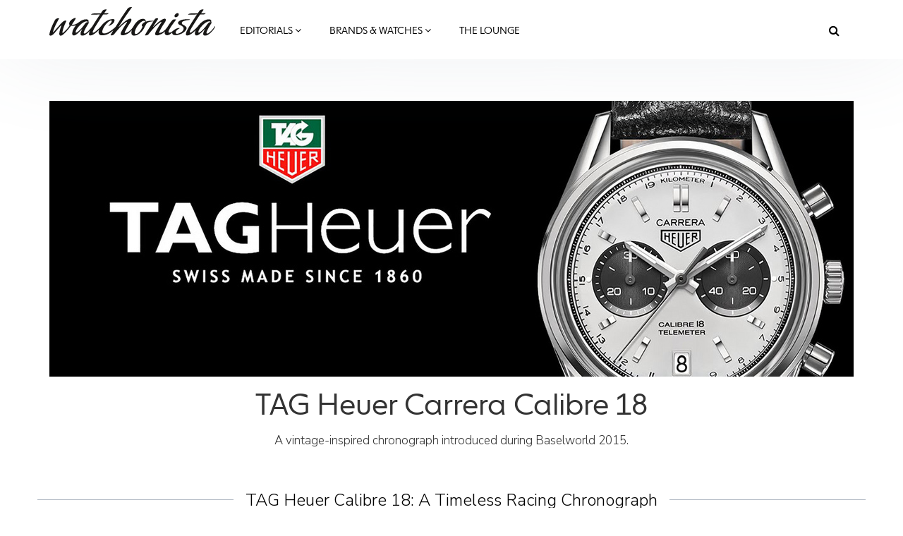

--- FILE ---
content_type: text/html; charset=utf-8
request_url: https://tag-heuer.calibre-18.watchonista.com/
body_size: 26110
content:
<!DOCTYPE html>
<html lang="en" dir="ltr"
  xmlns:fb="http://ogp.me/ns/fb#"
  xmlns:og="http://ogp.me/ns#">
<head>
  <link rel="profile" href="http://www.w3.org/1999/xhtml/vocab" />
  <meta charset="utf-8">
  <meta name="viewport" content="width=device-width, initial-scale=1.0">
  <!--[if IE]><![endif]-->
<meta http-equiv="Content-Type" content="text/html; charset=utf-8" />
<meta http-equiv="x-dns-prefetch-control" content="on" />
<link rel="dns-prefetch" href="//www.watchonista.com" />
<!--[if IE 9]>
<link rel="prefetch" href="//www.watchonista.com" />
<![endif]-->
<script type="text/javascript" src="//s7.addthis.com/js/300/addthis_widget.js#pubid=watchonista" async="async"></script><meta name="msvalidate.01" content="3DF6B717152C3CA148DD81FA24B81FCC" />
<meta name="msvalidate.01" content="2DB8D7590BF23DCE404D4114309552B1" />
<meta name="yandex-verification" content="7e132668880521db" />
<link href="https://tag-heuer.calibre-18.watchonista.com/" rel="alternate" hreflang="en" />
<link href="https://tag-heuer.calibre-18.watchonista.com/fr" rel="alternate" hreflang="fr" />
<link rel="shortcut icon" href="https://www.watchonista.com/sites/all/themes/custom/wbs/favicon.ico" type="image/vnd.microsoft.icon" />
<script type="application/ld+json">{"@context":"http://schema.org","@type":"Organization","name":"WATCHONISTA","url":"https://www.watchonista.com/","logo":"https://tag-heuer.calibre-18.watchonista.com/sites/all/themes/custom/wbs/assets/images/log_noir_transparent.png","sameAs":["https://www.facebook.com/watchonista","https://twitter.com/watchonista","https://www.instagram.com/watchonista","https://www.youtube.com/user/watchonista"]}</script>
<script type="application/ld+json">{"@context":"http://schema.org","@type":"WebSite","url":"https://www.watchonista.com/","potentialAction":{"@type":"SearchAction","target":"https://www.watchonista.com/search/site/{search_string}","query-input":"required name=search_string"}}</script>
<meta name="description" content="A vintage-inspired chronograph introduced during Baselworld 2015." />
<meta name="generator" content="Drupal 7 (http://drupal.org)" />
<link rel="canonical" href="https://tag-heuer.calibre-18.watchonista.com/tag-heuer-homepage-1" />
<link rel="shortlink" href="https://tag-heuer.calibre-18.watchonista.com/" />
<meta property="og:site_name" content="TAG Heuer – Carrera Calibre 18" />
<meta property="og:url" content="https://tag-heuer.calibre-18.watchonista.com/tag-heuer-homepage-1" />
<meta property="og:type" content="article" />
<meta property="og:title" content="TAG Heuer Carrera Calibre 18 Special Page" />
<meta property="og:description" content="A vintage-inspired chronograph introduced during Baselworld 2015." />
<meta property="og:updated_time" content="2017-10-17T23:23:02+02:00" />
<meta name="twitter:card" content="summary" />
<meta name="twitter:url" content="https://tag-heuer.calibre-18.watchonista.com/tag-heuer-homepage-1" />
<meta name="twitter:title" content="TAG Heuer Carrera Calibre 18 Special Page" />
<meta name="twitter:description" content="A vintage-inspired chronograph introduced during Baselworld 2015." />
<meta property="article:published_time" content="2017-10-17T23:23:02+02:00" />
<meta property="article:modified_time" content="2017-10-17T23:23:02+02:00" />
<meta name="dcterms.title" content="TAG Heuer Carrera Calibre 18 Special Page" />
<meta name="dcterms.creator" content="TAG Heuer" />
<meta name="dcterms.description" content="A vintage-inspired chronograph introduced during Baselworld 2015." />
<meta name="dcterms.date" content="2017-10-17T23:23+02:00" />
<meta name="dcterms.type" content="Text" />
<meta name="dcterms.identifier" content="https://tag-heuer.calibre-18.watchonista.com/tag-heuer-homepage-1" />
<meta name="dcterms.format" content="text/html" />
<meta name="dcterms.language" content="en" />
  <title>TAG Heuer – Carrera Calibre 18</title>
  <link type="text/css" rel="stylesheet" href="https://www.watchonista.com/sites/default/files/advagg_css/css__9cWqptSUNYq5YedfIwh33VxtugFVWjDdEsblT8GhLKI__quUjyhSfbEukHj8a0hYvzm9VTmPALmSZvA0xfM_Oxzo__YUuBHJCz2QFoJDGXQ-v7rpy2xlVKZKPXeYcNJ4TiSC0.css" media="all" />
<link type="text/css" rel="stylesheet" href="https://www.watchonista.com/sites/default/files/advagg_css/css__n6PBC1088ZXAJsPgEJ7_er1twrC5qZHVs2A3hy1g_JM__Bf5HvqGx-HGfvmzlimUBimZ0Jw9zspio1vr3QqzdYrA__YUuBHJCz2QFoJDGXQ-v7rpy2xlVKZKPXeYcNJ4TiSC0.css" media="all" />
<link type="text/css" rel="stylesheet" href="https://www.watchonista.com/sites/default/files/advagg_css/css__1ICBprz_eooVv5s0mdDypanFjakwoWtYyTBvZ1NlKKg__YS57vIKAzakpQdiuhtqSNA4-60__neQTXwL6-ZymraA__YUuBHJCz2QFoJDGXQ-v7rpy2xlVKZKPXeYcNJ4TiSC0.css" media="all" />
<link type="text/css" rel="stylesheet" href="https://cdnjs.cloudflare.com/ajax/libs/font-awesome/4.4.0/css/font-awesome.min.css" media="all" />
<link type="text/css" rel="stylesheet" href="https://www.watchonista.com/sites/default/files/advagg_css/css__GHvnSZgeZ67fef9ovWEqGdGCQNmdNCkQTuHpIZoYxcI__q-pcqMudbHHq0oB3GimotYvPh1vJ-xRjzzp6k70mkag__YUuBHJCz2QFoJDGXQ-v7rpy2xlVKZKPXeYcNJ4TiSC0.css" media="all" />
<link type="text/css" rel="stylesheet" href="https://www.watchonista.com/sites/default/files/advagg_css/css__C3SB5Zv1vHMoUJx6jOhSizpYpjvZTwGWN794N6QPY7c__C8G2lqaGbqXyhYuCFHXonn2Eu2dC4BpB8Ulakyp9Z8s__YUuBHJCz2QFoJDGXQ-v7rpy2xlVKZKPXeYcNJ4TiSC0.css" media="all" />
  <style type="text/css">
    body.front div.region-after-content #block-block-6 {
      margin-top: 60px;
    }
  </style>
  <!-- HTML5 element support for IE6-8 -->
  <!--[if lt IE 9]>
    <script src="https://cdn.jsdelivr.net/html5shiv/3.7.3/html5shiv-printshiv.min.js"></script>
  <![endif]-->
  <script type="text/javascript" src="https://www.watchonista.com/sites/default/files/advagg_js/js__Walj8FFdCOeyl-5aiYi41oSPf7SkrHbJemjQmOVpdpo__sRsG0BO87KxhmJejVG8ckdELwteW4rg7kqmqahNh1-8__YUuBHJCz2QFoJDGXQ-v7rpy2xlVKZKPXeYcNJ4TiSC0.js" defer="defer"></script>
<script type="text/javascript" src="https://www.watchonista.com/sites/all/libraries/modernizr/modernizr.min.js?t91n81"></script>
<script type="text/javascript" src="https://www.watchonista.com/sites/all/libraries/enquire.js/dist/enquire.js?t91n81"></script>
<script type="text/javascript" src="https://www.watchonista.com/sites/default/files/advagg_js/js__3kIMJPfBUPabgcEhBI-hZbWOLZkZEMhIoxI_cmdF69Y__XifXoYfjxvNkKk_Ir62Sp5fTG9XeF6aZ5hOy6spGbkY__YUuBHJCz2QFoJDGXQ-v7rpy2xlVKZKPXeYcNJ4TiSC0.js"></script>
<script type="text/javascript" src="https://www.watchonista.com/sites/default/files/advagg_js/js__s1ZbIgvJO0DZ6VoWaEoGZL8EWBlJLglZTvr-CWifoM4__kOus15k0Gim3zbmlUpz9pti5GQJ3fQYl_pcaKBKzxQQ__YUuBHJCz2QFoJDGXQ-v7rpy2xlVKZKPXeYcNJ4TiSC0.js" async="async"></script>
<script type="text/javascript" src="https://www.watchonista.com/sites/default/files/advagg_js/js___appknxjDx_k-o_2z_6pD92xBBkiCR7em_vz8uWUKbM__jr-4sFGUcpsHbn2Q3p7I4gjQ5smFSKQdJ57OaJ4-fss__YUuBHJCz2QFoJDGXQ-v7rpy2xlVKZKPXeYcNJ4TiSC0.js"></script>
<script type="text/javascript" src="https://www.watchonista.com/sites/default/files/advagg_js/js__THNMlUJIwixfeXF7OXlAO3WllGuooNbjZ26PylL-ebM__URas_ejkO5DLDtImL178ZeIYxBa7E9c9QCeP1ZLAzqQ__YUuBHJCz2QFoJDGXQ-v7rpy2xlVKZKPXeYcNJ4TiSC0.js"></script>
<script type="text/javascript">
<!--//--><![CDATA[//><!--
document.createElement( "picture" );
//--><!]]>
</script>
<script type="text/javascript" src="https://www.watchonista.com/sites/default/files/advagg_js/js__CNApSnp0cQdif4G5SsNBvmbmNkfUzM1z1qwyUGDSuqs__v5betlvutzzbawxzFHz_GdHMz_lwovDUCr5o98wLmMI__YUuBHJCz2QFoJDGXQ-v7rpy2xlVKZKPXeYcNJ4TiSC0.js"></script>
<script type="text/javascript">
<!--//--><![CDATA[//><!--
jQuery.extend(Drupal.settings, { "wckconfig_path": "sites/all/modules/sabugo/wckconfig" });
//--><!]]>
</script>
<script type="text/javascript" src="https://www.watchonista.com/sites/default/files/advagg_js/js__8AkwjeRs6of2U8CjDYdCnFnl3Dq4WRbe3i-5SapqiME__Ch8RxK8IJhGELIUOSxwvJ9m8Qs_CXsLcRHz-FR4jAiY__YUuBHJCz2QFoJDGXQ-v7rpy2xlVKZKPXeYcNJ4TiSC0.js"></script>
<script type="text/javascript" src="https://www.watchonista.com/sites/default/files/advagg_js/js__dMuQhbCGNYKj17RadEyiMNVF2wOiec8pHGWWlAkjJoM__dCOQwKTPydSpPbtNIeSKysxE9g_bPDv-xRusG7IZqYw__YUuBHJCz2QFoJDGXQ-v7rpy2xlVKZKPXeYcNJ4TiSC0.js"></script>
<script type="text/javascript" src="https://www.watchonista.com/sites/default/files/advagg_js/js__k2A6sBlJkaSKPzBvSC6BmdupGpa7fDJKu1yBg0SNenU__JUH8b6bPvel4cZj72k5kLzA0izFLh9xsUzioK6O6Zl8__YUuBHJCz2QFoJDGXQ-v7rpy2xlVKZKPXeYcNJ4TiSC0.js"></script>
<script type="text/javascript">
<!--//--><![CDATA[//><!--
jQuery.extend(Drupal.settings, {"basePath":"\/","pathPrefix":"","setHasJsCookie":0,"ajaxPageState":{"theme":"wbs","theme_token":"0y7IIng3AJG5S9yrBFNlsOfzZIFQlAxbRoo2XXc-KAY","css":{"modules\/system\/system.base.css":1,"sites\/all\/modules\/contrib\/collapsiblock\/collapsiblock.css":1,"sites\/all\/modules\/contrib\/domain\/domain_nav\/domain_nav.css":1,"modules\/field\/theme\/field.css":1,"modules\/node\/node.css":1,"sites\/all\/modules\/contrib\/picture\/picture_wysiwyg.css":1,"sites\/all\/modules\/sabugo\/uploadify\/uplodify_jgrowl.css":1,"sites\/all\/modules\/sabugo\/uploadify\/uploadify_widget.css":1,"sites\/all\/modules\/contrib\/video_filter\/video_filter.css":1,"sites\/all\/modules\/contrib\/views\/css\/views.css":1,"sites\/all\/modules\/contrib\/apachesolr_autocomplete\/apachesolr_autocomplete.css":1,"sites\/all\/modules\/contrib\/apachesolr_autocomplete\/jquery-autocomplete\/jquery.autocomplete.css":1,"sites\/all\/modules\/contrib\/ctools\/css\/ctools.css":1,"sites\/all\/libraries\/fancybox\/source\/jquery.fancybox.css":1,"sites\/all\/modules\/custom\/internal_link\/css\/internal_link.css":1,"sites\/all\/modules\/contrib\/user_relationships\/user_relationships_ui\/user_relationships_ui.css":1,"sites\/all\/modules\/sabugo\/wckconfig\/css\/wckconfig.css":1,"https:\/\/cdnjs.cloudflare.com\/ajax\/libs\/font-awesome\/4.4.0\/css\/font-awesome.min.css":1,"sites\/all\/modules\/contrib\/tb_megamenu\/css\/bootstrap.css":1,"sites\/all\/modules\/contrib\/tb_megamenu\/css\/base.css":1,"sites\/all\/modules\/contrib\/tb_megamenu\/css\/default.css":1,"sites\/all\/modules\/contrib\/tb_megamenu\/css\/compatibility.css":1,"sites\/all\/modules\/sabugo\/uploadify\/css\/uploadify_front.css":1,"sites\/all\/modules\/contrib\/ajaxblocks\/ajaxblocks.css":1,"sites\/all\/modules\/custom\/infscroll\/css\/infscroll.css":1,"sites\/all\/themes\/custom\/wbs\/dist\/style.min.css":1,"sites\/all\/themes\/custom\/wbs\/css\/color.css":1},"js":{"public:\/\/google_tag\/domain\/google_tag.tag_heuer_calibre_18.script.js":1,"sites\/all\/libraries\/modernizr\/modernizr.min.js":1,"sites\/all\/libraries\/enquire.js\/dist\/enquire.js":1,"sites\/all\/modules\/contrib\/jquery_update\/replace\/jquery\/1.7\/jquery.min.js":1,"misc\/jquery-extend-3.4.0.js":1,"misc\/jquery-html-prefilter-3.5.0-backport.js":1,"misc\/jquery.once.js":1,"misc\/drupal.js":1,"sites\/all\/modules\/contrib\/picture\/lazysizes\/lazysizes.js":1,"sites\/all\/modules\/contrib\/jquery_update\/replace\/ui\/external\/jquery.cookie.js":1,"sites\/all\/modules\/sabugo\/uploadify\/js\/libraries\/loading-attribute-polyfill\/loading-attribute-polyfill.umd.js":1,"sites\/all\/modules\/contrib\/breakpoints_class\/js\/breakpoints_class.js":1,"sites\/all\/modules\/contrib\/collapsiblock\/collapsiblock.js":1,"sites\/all\/modules\/contrib\/nojs\/nojs.js":1,"sites\/all\/themes\/custom\/wbs\/js\/theia.js":1,"sites\/all\/themes\/custom\/wbs\/js\/theia-sticky-sidebar.js":1,"sites\/all\/modules\/watchonista\/wbase\/wbase.js":1,"sites\/all\/modules\/contrib\/apachesolr_autocomplete\/apachesolr_autocomplete.js":1,"sites\/all\/modules\/contrib\/apachesolr_autocomplete\/jquery-autocomplete\/jquery.autocomplete.js":1,"sites\/all\/modules\/contrib\/fancybox\/fancybox.js":1,"sites\/all\/libraries\/fancybox\/source\/jquery.fancybox.pack.js":1,"sites\/all\/libraries\/fancybox\/lib\/jquery.mousewheel.pack.js":1,"sites\/all\/libraries\/fancybox\/source\/helpers\/jquery.fancybox-media.js":1,"sites\/all\/modules\/sabugo\/gmap_stylizer\/gmap_stylizer.js":1,"sites\/all\/modules\/contrib\/user_relationships\/user_relationships_ui\/user_relationships_ui.js":1,"sites\/all\/modules\/contrib\/tb_megamenu\/js\/tb-megamenu-frontend.js":1,"sites\/all\/modules\/contrib\/tb_megamenu\/js\/tb-megamenu-touch.js":1,"sites\/all\/modules\/sabugo\/uploadify\/plugins\/uploadify_bootstrap_carousel\/js\/bcSwipe\/jquery.bcSwipe.js":1,"sites\/all\/modules\/sabugo\/uploadify\/plugins\/uploadify_bootstrap_carousel\/js\/uploadify_bootstrap_carousel.swipe.js":1,"sites\/all\/libraries\/jquery.showmore.js":1,"sites\/all\/modules\/watchonista\/wparagraphs\/modules\/wpg_more\/wpg_more.js":1,"sites\/all\/modules\/contrib\/ajaxblocks\/ajaxblocks.js":1,"sites\/all\/themes\/custom\/wbs\/js\/scripts.js":1,"sites\/all\/themes\/custom\/wbs\/js\/megamenu.settings.js":1,"sites\/all\/themes\/custom\/wbs\/js\/page.js":1,"sites\/all\/themes\/custom\/wbs\/js\/misc.js":1,"sites\/all\/themes\/custom\/wbs\/assets\/js\/carousel.js":1,"sites\/all\/modules\/sabugo\/addthis_layer\/addthis_layer.js":1,"sites\/all\/modules\/contrib\/picture\/picturefill2\/picturefill.js":1,"sites\/all\/modules\/contrib\/picture\/picture.js":1,"sites\/all\/themes\/contrib\/bootstrap\/js\/bootstrap.js":1,"misc\/ajax.js":1,"sites\/all\/modules\/contrib\/jquery_update\/js\/jquery_update.js":1,"sites\/all\/modules\/contrib\/datalayer\/datalayer.js":1,"sites\/all\/modules\/custom\/infscroll\/js\/infscroll.js":1,"sites\/all\/themes\/contrib\/bootstrap\/js\/misc\/_progress.js":1,"sites\/all\/themes\/contrib\/bootstrap\/js\/misc\/ajax.js":1},"jquery_version":"1.7"},"wbase":{"box_mode":"shadowbox"},"addthis_layer":{"theme":"transparent","thankyou":1,"responsive":{"maxWidth":"979px"},"share":{"theme":"transparent","position":"right","postShareTitle":"Thanks for sharing!","postShareFollowMsg":"Follow","postShareRecommendedMsg":"Recommend for you","mobile":true,"desktop":true,"offset":{"top":"120px"},"services":"facebook,google_plusone_share,linkedin,pinterest,twitter,more"},"mobile":false},"apachesolr_autocomplete":{"path":"\/apachesolr_autocomplete","forms":{"search-form":{"id":"search-form","path":"\/apachesolr_autocomplete_callback\/apachesolr_search_page%3Acore_search_0"}}},"collapsiblock":{"blocks":{"block-wtimeline-wtimeline-my-filters":"3","block-wdomain-user-wdomain-user-sa-banner":"1","block-wblocks-referenced-entity-1":"1","block-wblocks-taxonomy-list-1":"1","block-wblocks-referenced-entity-2":"1","block-wblocks-referenced-entity-3":"1","block-wblocks-taxonomy-list-2":"1","block-wdomain-user-wdomain-user-header":"1","block-wdomain-user-wdomain-user-main-menu":"1","block-tb-megamenu-main-menu":"1","block-wblocks-wblocks-referenced-entity":"1","block-views-user-listings-block-1":"1","block-wblocks-taxonomy-list-4":"1","block-wblocks-taxonomy-list-3":"1","block-block-2":"1","block-menu-menu-footer-menu":"1","block-block-4":"1","block-imageblock-1":"1","block-wblocks-focus-1":"1","block-wblocks-focus-2":"1","block-block-3":"1","block-wblocks-focus-3":"1","block-wblocks-referenced-entity-8":"1","block-wblocks-referenced-entity-11":"1","block-wblocks-referenced-entity-10":"1","block-wblocks-referenced-entity-9":"1","block-wblocks-referenced-entity-6":"1","block-wblocks-referenced-entity-7":"1","block-wblocks-focus-4":"1","block-wblocks-referenced-entity-12":"1","block-wblocks-referenced-entity-13":"1","block-openads-0":"1","block-menu-menu-editorials-events":"1","block-wbase-filter-content-by-brand":"1","block-apachesolr-search-search-form-core-search-0":"1","block-current-search-standard":"1","block-wblocks-referenced-entity-5":"1","block-wdomain-user-wdomain-user-find-a-retailer":"1","block-wsubitems-related-watch":"1","block-wbase-article-front-picture":"1","block-wbase-jump-to-brand":"1","block-facetapi-dwjkpaknrvuilt11nqdbkgxvxdxsqp3q":"1","block-facetapi-crdvtwhbo7ohw9paksdhsq19gormlnh7":"1","block-facetapi-9eiyfitgzhqb0c2vqiaxi0gqruhswq98":"1","block-facetapi-00oz0o4zkufoyro2eahpssm98jbpqvnr":"1","block-facetapi-dsmr5hyz7q9ivupjnktqp2p12heo35tn":"1","block-facetapi-20munsix1yqth7tgfdpvtthoav2dtsmg":"1","block-facetapi-1crb7bj6atb1bf1zk1lpy7dvfqtupyb1":"1","block-wblocks-wblocks-instagram-feed":"1","block-wdomain-user-wdomain-user-header2":"1","block-openads-async-responsive-0":"1","block-openads-async-responsive-2":"1","block-openads-async-responsive-1":"1","block-openads-1":"1","block-views-user-listings-block-3":"1","block-openads-10":"1","block-block-6":"1","block-wblocks-focus-5":"1","block-wblocks-focus-6":"1","block-wblocks-focus-7":"1","block-wblocks-focus-8":"1","block-wblocks-focus-9":"1","block-wblocks-taxonomy-list-5":"1","block-wblocks-taxonomy-list-6":"1","block-wblocks-referenced-entity-19":"1","block-wblocks-referenced-entity-17":"1","block-wblocks-referenced-entity-16":"1","block-wblocks-referenced-entity-18":"1","block-views-our-team-block-5":"1","block-wblocks-focus-10":"1","block-wblocks-focus-11":"1","block-openads-3":"1","block-openads-4":"1","block-block-7":"1","block-block-8":"1","block-wblocks-referenced-entity-20":"1","block-openads-14":"1","block-wprofile-brands-partner":"1","block-views-user-listings-block-7":"1","block-wblocks-focus-12":"1","block-watch-watch-full-header":"1","block-watch-watches-same-collection":"1","block-wblocks-referenced-entity-15":"1","block-watch-highlighted-watches":"1","block-wprofile-top-viewed-brands":"1","block-wblocks-referenced-entity-21":"1","block-wblocks-focus-13":"1"},"default_state":1,"slide_type":1,"slide_speed":200,"block_title":":header:first","block":"div.block","block_content":"div.content"},"fancybox":{"helpers":{"media":[]},"selectors":["a[rel=shadowbox]","a[rel=lightbox]","a.shadowbox"]},"gmap_stylizer":{"styles":""},"user_relationships_ui":{"loadingimage":"https:\/\/tag-heuer.calibre-18.watchonista.com\/sites\/all\/modules\/contrib\/user_relationships\/user_relationships_ui\/images\/loadingAnimation.gif","savingimage":"https:\/\/tag-heuer.calibre-18.watchonista.com\/sites\/all\/modules\/contrib\/user_relationships\/user_relationships_ui\/images\/savingimage.gif","position":{"position":"absolute","left":"0","top":"0"}},"urlIsAjaxTrusted":{"\/":true},"picture":{"mappings":[["Body content","body_content"],["Not Set","not_set"]],"label":"Image size (required)"},"breakpoints_class":{"debug":0,"prefix":"breakpoint-","breakpoints":{"Empty srcset":"","mobile":"(min-width: 0px) and (max-width: 767px)","tablet":"(min-width: 768px) and (max-width: 991px)","normal":"(min-width: 992px) and (max-width: 1199px)","wide":"(min-width: 1200px)"},"isNeeded":true},"uploadify_bootstrap_carousel_swipe":["carousel-field_pictures_et-1"],"wpg_more":{".field-name-field-pp-mc-refs":{"__type":"plugin","__field":"showmore","container":".field-name-field-pp-mc-refs","item":".uploadify-link","visible":"10"}},"ajaxblocks":"blocks=apachesolr_search-search_form_core_search_0\/tb_megamenu-main-menu","ajaxblocks_late":"blocks=menu-menu-footer-menu\/block-3","dataLayer":{"languages":{"en":{"language":"en","name":"English","native":"English","direction":"0","enabled":"1","plurals":"0","formula":"","domain":"","prefix":"","weight":"0","javascript":""},"fr":{"language":"fr","name":"French","native":"Fran\u00e7ais","direction":"0","enabled":"1","plurals":"2","formula":"($n!=1)","domain":"","prefix":"fr","weight":"0","javascript":"JOP_LLw2UESLZhHleFoopvJ0m5SgwJLbAlxB0Nt6s6s"}}},"infscroll":{"1":{"img_path":"https:\/\/tag-heuer.calibre-18.watchonista.com\/sites\/all\/modules\/custom\/infscroll\/images\/ajax-loader.gif","name":"homepage_timeline","original_path":"node\/464649","pager_selector":".wvtimeline.domain-timeline .timeline-pager ul.pagination","next_selector":".wvtimeline.domain-timeline .timeline-pager ul.pagination li.next a","content_selector":".wvtimeline.domain-timeline .timeline","items_selector":".timeline-item","load_more":0,"load_more_markup":"\u003Cbutton class=\u0022load-more\u0022\u003ELoad more\u003C\/button\u003E","ajax_pager":0,"get_simulation":0,"querystring_exclusion":"debug,wvtimeline,autopager_id,caller,type","database_override":true,"url":"\u003Cfront\u003E","language_prefix":""}},"bootstrap":{"anchorsFix":"0","anchorsSmoothScrolling":"0","formHasError":1,"popoverEnabled":1,"popoverOptions":{"animation":1,"html":0,"placement":"right","selector":"","trigger":"click","triggerAutoclose":1,"title":"","content":"","delay":0,"container":"body"},"tooltipEnabled":1,"tooltipOptions":{"animation":1,"html":0,"placement":"auto left","selector":"","trigger":"hover focus","delay":0,"container":"body"}},"theia":{"floating_sidebars":{"region-sidebar-first":{"containerSelector":"region-sidebar-first","additionalMarginTop":"140","additionalMarginBottom":"0","updateSidebarHeight":true,"minWidth":"0"},"region-sidebar-second":{"containerSelector":"region-sidebar-second","additionalMarginTop":"140","additionalMarginBottom":"0","updateSidebarHeight":true,"minWidth":"0"}}}});
//--><!]]>
</script>


	  <script type="text/javascript">
    var _iub = _iub || [];
    _iub.csConfiguration = {
      "lang":"en",
      "siteId":1779372,
      "countryDetection":true,
      "gdprAppliesGlobally":false,
      "consentOnContinuedBrowsing":false,
      "enableCcpa":true,
      "timeoutLoadConfiguration":200,
      //"reloadOnConsent":true,
      "cookiePolicyId":94350629, 
      "banner":{ 
        "acceptButtonDisplay":true,
        "position":"bottom",
        "textColor":"black",
        "backgroundColor":"white",
        "customizeButtonDisplay":true,
        "prependOnBody":false,
        "zIndex":1001,
        "acceptButtonColor":"#cc2327",
        "acceptButtonCaptionColor":"white",
        "customizeButtonColor":"#DADADA",
        "customizeButtonCaptionColor":"#4D4D4D",
        "customizeButtonCaption":"Learn more"
      }
    };
  </script>
  <script type="text/javascript" src="//cdn.iubenda.com/cs/iubenda_cs.js" charset="UTF-8" async></script>

</head>
<body class="html front not-logged-in no-sidebars page-node page-node- page-node-464649 node-type-domain-homepage domain-tag-heuer-calibre-18 domain-49 domain-retailer no-js domain-partner domain-sa i18n-en navbar-is-fixed-top">
	<div id="fb-root"></div>
  <div id="skip-link">
    <a href="#main-content" class="element-invisible element-focusable">Skip to main content</a>
  </div>
    <div class="region region-page-top">
    <noscript aria-hidden="true"><iframe src="https://www.googletagmanager.com/ns.html?id=GTM-FJ4Q" height="0" width="0" style="display:none;visibility:hidden"></iframe></noscript>  </div>
  <div class="habillage_full">
  
  
  </div>

<header id="navbar" role="banner" class="navbar navbar-fixed-top navbar-default">
  <div class="container">
    <div class="navbar-header">
              <a class="logo navbar-btn pull-left" href="https://www.watchonista.com/" title="Home">
          <img src="/sites/all/themes/custom/wbs/assets/images/logo_noir.svg?x=1629098605" alt="Watchonista">
        </a>
      


              <button type="button" class="navbar-toggle" data-toggle="collapse" data-target=".navbar-collapse">
          <span class="sr-only">Toggle navigation</span>
          <span class="icon-bar"></span>
          <span class="icon-bar"></span>
          <span class="icon-bar"></span>
        </button>
          </div>

          <div class="navbar-collapse collapse">
        <nav role="navigation">
                                                                  <div class="region region-navigation">
    <section id="block-tb-megamenu-main-menu" class="block block-tb-megamenu clearfix">
      	<div class="content">
  <div id="block-tb_megamenu-main-menu-ajax-content" class="ajaxblocks-wrapper"><script type="text/javascript"></script><noscript><div  class="tb-megamenu tb-megamenu-main-menu">
      <button data-target=".nav-collapse" data-toggle="collapse" class="btn btn-navbar tb-megamenu-button" type="button">
      <i class="fa fa-reorder"></i>
    </button>
    <div class="nav-collapse  always-show">
    <ul  class="tb-megamenu-nav nav level-0 items-14">
  <li  data-id="13371" data-level="1" data-type="menu_item" data-class="editorials-menu full-width" data-xicon="" data-caption="" data-alignsub="" data-group="0" data-hidewcol="0" data-hidesub="0" class="tb-megamenu-item level-1 mega editorials-menu full-width dropdown">
  <a href="https://www.watchonista.com/editorials"  class="dropdown-toggle" title="Editorials">
        Editorials          <span class="fa fa-angle-down"></span>
          </a>
  <div  data-class="editorials-menu-container" data-width="" class="tb-megamenu-submenu editorials-menu-container dropdown-menu mega-dropdown-menu nav-child">
  <div class="mega-dropdown-inner">
    <div  class="tb-megamenu-row row-fluid">
  <div  data-showblocktitle="1" data-class="" data-width="3" data-hidewcol="" id="tb-megamenu-column-1" class="tb-megamenu-column span3  mega-col-nav">
  <div class="tb-megamenu-column-inner mega-inner clearfix">
        <div  data-type="block" data-block="wblocks--referenced_entity_2" class="tb-megamenu-block tb-block tb-megamenu-block">
  <div class="block-inner">
    <section id="block-wblocks-referenced-entity-2" class="block block-wblocks referenced_entity_2 vm-megamenu referenced_entity bundle-article button-type-redirect clearfix">
    		<div class="header title">
		    <div  class="block-title">Highlights</div>
        		</div>
      
	<div class="content wblocks-referenced_entity items-1 items-container">
	  	    <div id="node-499719" class="node node-article odd delta-0 node-display-megamenu node-article-megamenu clearfix">

  <div class="field field-name-field-front-picture-et field-type-uploadify field-label-hidden"><div class="field-items"><div class="field-item even"><a href="https://www.watchonista.com/articles/opinions/watchonista-staff-picks-our-favorite-watches-2025"  title="Watchonista Staff Picks: Our Favorite Watches of 2025">

<picture data-picture=""  title="Watchonista Staff Picks: Our Favorite Watches of 2025" data-description="">

  <!--[if IE 9]><video style="display: none;"><![endif]-->
      <source srcset="https://www.watchonista.com/sites/default/files/styles/318x0/public/watchographer/1/articles/499719/front/2025-10-louis-vuitton-vog4971-2000x1333px_rectangle.jpg?itok=ZNCXiNxq&amp;timestamp=1766393271 1x" media="(min-width: 0px) and (max-width: 767px)" />      <source srcset="https://www.watchonista.com/sites/default/files/styles/318x0/public/watchographer/1/articles/499719/front/2025-10-louis-vuitton-vog4971-2000x1333px_rectangle.jpg?itok=ZNCXiNxq&amp;timestamp=1766393271 1x" media="(min-width: 768px) and (max-width: 991px)" />      <source srcset="https://www.watchonista.com/sites/default/files/styles/95x0/public/watchographer/1/articles/499719/front/2025-10-louis-vuitton-vog4971-2000x1333px_rectangle.jpg?itok=2bDvMYbT&amp;timestamp=1766393271 1x" media="(min-width: 992px) and (max-width: 1199px)" />      <source srcset="https://www.watchonista.com/sites/default/files/styles/100x0/public/watchographer/1/articles/499719/front/2025-10-louis-vuitton-vog4971-2000x1333px_rectangle.jpg?itok=VoCGD8yL&amp;timestamp=1766393271 1x" media="(min-width: 1200px)" />    <!--[if IE 9]></video><![endif]-->

        <!--[if lt IE 9]>
      <img  data-description="" src="https://www.watchonista.com/sites/default/files/styles/310x0/public/watchographer/1/articles/499719/front/2025-10-louis-vuitton-vog4971-2000x1333px_rectangle.jpg?itok=BZ5sjQQV&amp;timestamp=1766393271" alt="Watchonista Staff Picks: Our Favorite Watches of 2025" />    <![endif]-->
  
        <!--[if !lt IE 9]><!-->
    <img  data-description="" srcset="https://www.watchonista.com/sites/default/files/styles/310x0/public/watchographer/1/articles/499719/front/2025-10-louis-vuitton-vog4971-2000x1333px_rectangle.jpg?itok=BZ5sjQQV&amp;timestamp=1766393271 310w" alt="Watchonista Staff Picks: Our Favorite Watches of 2025" />    <!-- <![endif]-->
  
    
</picture>
</a>

</div></div></div>    <div class="header">
            <p><a href="https://www.watchonista.com/articles/opinions/watchonista-staff-picks-our-favorite-watches-2025" title="Watchonista Staff Picks: Our Favorite Watches of 2025">Watchonista Staff Picks: Our Favorite Watches of...</a></p>
          </div>
  </div>
<div id="node-499707" class="node node-article even delta-1 node-display-megamenu node-article-megamenu clearfix">

  <div class="field field-name-field-front-picture-et field-type-uploadify field-label-hidden"><div class="field-items"><div class="field-item even"><a href="https://www.watchonista.com/articles/opinions/golden-glory-6-best-full-gold-watches-2025"  title="Golden Glory: The 6 Best Full-Gold Watches of 2025">

<picture data-picture=""  title="Golden Glory: The 6 Best Full-Gold Watches of 2025" data-description="">

  <!--[if IE 9]><video style="display: none;"><![endif]-->
      <source srcset="https://www.watchonista.com/sites/default/files/styles/318x0/public/watchographer/1/articles/499707/front/2025-04-jageger-lecoultre-vog8649-5000x3333px_rectangle.jpg?itok=QM6fA_lU&amp;timestamp=1765878927 1x" media="(min-width: 0px) and (max-width: 767px)" />      <source srcset="https://www.watchonista.com/sites/default/files/styles/318x0/public/watchographer/1/articles/499707/front/2025-04-jageger-lecoultre-vog8649-5000x3333px_rectangle.jpg?itok=QM6fA_lU&amp;timestamp=1765878927 1x" media="(min-width: 768px) and (max-width: 991px)" />      <source srcset="https://www.watchonista.com/sites/default/files/styles/95x0/public/watchographer/1/articles/499707/front/2025-04-jageger-lecoultre-vog8649-5000x3333px_rectangle.jpg?itok=uFE8gfwq&amp;timestamp=1765878927 1x" media="(min-width: 992px) and (max-width: 1199px)" />      <source srcset="https://www.watchonista.com/sites/default/files/styles/100x0/public/watchographer/1/articles/499707/front/2025-04-jageger-lecoultre-vog8649-5000x3333px_rectangle.jpg?itok=JHb_dXw_&amp;timestamp=1765878927 1x" media="(min-width: 1200px)" />    <!--[if IE 9]></video><![endif]-->

        <!--[if lt IE 9]>
      <img  data-description="" src="https://www.watchonista.com/sites/default/files/styles/310x0/public/watchographer/1/articles/499707/front/2025-04-jageger-lecoultre-vog8649-5000x3333px_rectangle.jpg?itok=KGmz4hua&amp;timestamp=1765878927" alt="The 6 Best Full-Gold Watches of 2025" />    <![endif]-->
  
        <!--[if !lt IE 9]><!-->
    <img  data-description="" srcset="https://www.watchonista.com/sites/default/files/styles/310x0/public/watchographer/1/articles/499707/front/2025-04-jageger-lecoultre-vog8649-5000x3333px_rectangle.jpg?itok=KGmz4hua&amp;timestamp=1765878927 310w" alt="The 6 Best Full-Gold Watches of 2025" />    <!-- <![endif]-->
  
    
</picture>
</a>

</div></div></div>    <div class="header">
            <p><a href="https://www.watchonista.com/articles/opinions/golden-glory-6-best-full-gold-watches-2025" title="Golden Glory: The 6 Best Full-Gold Watches of 2025">Golden Glory: The 6 Best Full-Gold Watches of 2025</a></p>
          </div>
  </div>
<div id="node-499708" class="node node-article odd delta-2 node-display-megamenu node-article-megamenu clearfix">

  <div class="field field-name-field-front-picture-et field-type-uploadify field-label-hidden"><div class="field-items"><div class="field-item even"><a href="https://www.watchonista.com/articles/opinions/time-violet-6-best-purple-watches-2025"  title="A Time for Violet: The 6 Best Purple Watches of 2025">

<picture data-picture=""  title="A Time for Violet: The 6 Best Purple Watches of 2025" data-description="">

  <!--[if IE 9]><video style="display: none;"><![endif]-->
      <source srcset="https://www.watchonista.com/sites/default/files/styles/318x0/public/watchographer/1/articles/499708/front/ef_cs_purplerain_-_2_16x9_rectangle.jpg?itok=5O5KF8oF&amp;timestamp=1765880144 1x" media="(min-width: 0px) and (max-width: 767px)" />      <source srcset="https://www.watchonista.com/sites/default/files/styles/318x0/public/watchographer/1/articles/499708/front/ef_cs_purplerain_-_2_16x9_rectangle.jpg?itok=5O5KF8oF&amp;timestamp=1765880144 1x" media="(min-width: 768px) and (max-width: 991px)" />      <source srcset="https://www.watchonista.com/sites/default/files/styles/95x0/public/watchographer/1/articles/499708/front/ef_cs_purplerain_-_2_16x9_rectangle.jpg?itok=sFHXOUii&amp;timestamp=1765880144 1x" media="(min-width: 992px) and (max-width: 1199px)" />      <source srcset="https://www.watchonista.com/sites/default/files/styles/100x0/public/watchographer/1/articles/499708/front/ef_cs_purplerain_-_2_16x9_rectangle.jpg?itok=M6XZPBfY&amp;timestamp=1765880144 1x" media="(min-width: 1200px)" />    <!--[if IE 9]></video><![endif]-->

        <!--[if lt IE 9]>
      <img  data-description="" src="https://www.watchonista.com/sites/default/files/styles/310x0/public/watchographer/1/articles/499708/front/ef_cs_purplerain_-_2_16x9_rectangle.jpg?itok=FNtBJ3hW&amp;timestamp=1765880144" alt=" The 6 Best Purple Watches of 2025" />    <![endif]-->
  
        <!--[if !lt IE 9]><!-->
    <img  data-description="" srcset="https://www.watchonista.com/sites/default/files/styles/310x0/public/watchographer/1/articles/499708/front/ef_cs_purplerain_-_2_16x9_rectangle.jpg?itok=FNtBJ3hW&amp;timestamp=1765880144 310w" alt=" The 6 Best Purple Watches of 2025" />    <!-- <![endif]-->
  
    
</picture>
</a>

</div></div></div>    <div class="header">
            <p><a href="https://www.watchonista.com/articles/opinions/time-violet-6-best-purple-watches-2025" title="A Time for Violet: The 6 Best Purple Watches of 2025">A Time for Violet: The 6 Best Purple Watches of...</a></p>
          </div>
  </div>
        </div>

		<footer>
						<div class="pp_button simple-link"><a href="https://www.watchonista.com/editorials" class="redirect  simple-link">view more</a></div>			</footer>
	</section>
  </div>
</div>
  </div>
</div>

<div  data-showblocktitle="1" data-class="" data-width="2" data-hidewcol="" id="tb-megamenu-column-2" class="tb-megamenu-column span2  mega-col-nav">
  <div class="tb-megamenu-column-inner mega-inner clearfix">
        <div  data-type="block" data-block="wblocks--taxonomy_list_2" class="tb-megamenu-block tb-block tb-megamenu-block">
  <div class="block-inner">
    <section id="block-wblocks-taxonomy-list-2" class="block block-wblocks taxonomy_list_2 taxonomy_list button-type-_none clearfix">
    		<div class="header title">
		    <div  class="block-title">Categories</div>
        		</div>
      
	<nav class="content wblocks-taxonomy_list items-14 items-container">
	  	    <ul><li class="0 first"><a href="https://www.watchonista.com/editorials/a-closer-look">A Closer Look</a></li>
<li class="1"><a href="https://www.watchonista.com/editorials/events">Events</a></li>
<li class="2"><a href="https://www.watchonista.com/editorials/gift-guides">Gift Guides</a></li>
<li class="3"><a href="https://www.watchonista.com/editorials/history">History</a></li>
<li class="4"><a href="https://www.watchonista.com/editorials/in-depth">In-depth</a></li>
<li class="5"><a href="https://www.watchonista.com/editorials/interviews">Interviews</a></li>
<li class="6"><a href="https://www.watchonista.com/editorials/ladies-watches">Ladies watches</a></li>
<li class="7"><a href="https://www.watchonista.com/editorials/manufactures">Manufactures</a></li>
<li class="8"><a href="https://www.watchonista.com/editorials/novelties">Novelties</a></li>
<li class="9"><a href="https://www.watchonista.com/editorials/opinions">Opinions</a></li>
<li class="10"><a href="https://www.watchonista.com/editorials/technology">Technology</a></li>
<li class="11"><a href="https://www.watchonista.com/editorials/tested-for-you">Tested for you</a></li>
<li class="12"><a href="https://www.watchonista.com/editorials/watch-industry">Watch industry</a></li>
<li class="13 last"><a href="https://www.watchonista.com/editorials/watchonista%27s-guides">Watchonista’s Guides</a></li>
</ul>        </nav>

	</section>
  </div>
</div>
  </div>
</div>

<div  data-showblocktitle="1" data-class="" data-width="2" data-hidewcol="" id="tb-megamenu-column-3" class="tb-megamenu-column span2  mega-col-nav">
  <div class="tb-megamenu-column-inner mega-inner clearfix">
        <div  data-type="block" data-block="wblocks--taxonomy_list_3" class="tb-megamenu-block tb-block tb-megamenu-block">
  <div class="block-inner">
    <section id="block-wblocks-taxonomy-list-3" class="block block-wblocks taxonomy_list_3 taxonomy_list button-type-_none clearfix">
    		<div class="header title">
		    <div  class="block-title">Watches &amp; more</div>
        		</div>
      
	<nav class="content wblocks-taxonomy_list items-9 items-container">
	  	    <ul><li class="0 first"><a href="https://www.watchonista.com/watches-and-more/24-hours-later">24 Hours Later</a></li>
<li class="1"><a href="https://www.watchonista.com/watches-and-more/architecture-and-design">Architecture &amp; Design</a></li>
<li class="2"><a href="https://www.watchonista.com/watches-and-more/cars-and-motorsport">Cars &amp; motorsport</a></li>
<li class="3"><a href="https://www.watchonista.com/watches-and-more/city-guides">City Guides</a></li>
<li class="4"><a href="https://www.watchonista.com/watches-and-more/meet-the-artist">Meet The Artist</a></li>
<li class="5"><a href="https://www.watchonista.com/watches-and-more/the-duality-of-time">The Duality of Time</a></li>
<li class="6"><a href="https://www.watchonista.com/watches-and-more/the-terroir-of-time">The Terroir of Time</a></li>
<li class="7"><a href="https://www.watchonista.com/watches-and-more/the-unlikely-watch-collector">The Unlikely Watch Collector</a></li>
<li class="8 last"><a href="https://www.watchonista.com/watches-and-more/vintage-and-auctions">Vintage &amp; Auctions</a></li>
</ul>        </nav>

	</section>
  </div>
</div>
  </div>
</div>

<div  data-showblocktitle="1" data-class="" data-width="2" data-hidewcol="" id="tb-megamenu-column-4" class="tb-megamenu-column span2  mega-col-nav">
  <div class="tb-megamenu-column-inner mega-inner clearfix">
        <div  data-type="block" data-block="menu--menu-editorials-events" class="tb-megamenu-block tb-block tb-megamenu-block">
  <div class="block-inner">
    <section id="block-menu-menu-editorials-events" class="block block-menu clearfix">
    		<div class="header title">
    <div class="block-title">Events</div>
		</div>
    	<div class="content">
  <ul class="menu nav"><li class="first leaf"><a href="https://www.watchonista.com/dubai-watch-week-2025" title="">Dubai Watch Week 2025</a></li>
<li class="leaf"><a href="https://www.instagram.com/p/DODViIaiNYm/" title="">GPHG 2025</a></li>
<li class="leaf"><a href="https://www.watchonista.com/geneva-watch-days-2025" title="Geneva Watch Days 2025">Geneva Watch Days 2025</a></li>
<li class="leaf"><a href="https://www.watchonista.com/watches-and-wonders-geneva-2025" title="">Watches And Wonders 2025</a></li>
<li class="leaf"><a href="https://www.watchonista.com/lvmh-watch-week-2025" title="">LVMH Watch Week 2025</a></li>
<li class="last leaf"><a href="https://www.watchonista.com/auction-houses" title="">Geneva Auctions</a></li>
</ul>  </div>

</section>
  </div>
</div>
  </div>
</div>

<div  data-showblocktitle="1" data-class="" data-width="3" data-hidewcol="" id="tb-megamenu-column-5" class="tb-megamenu-column span3  mega-col-nav">
  <div class="tb-megamenu-column-inner mega-inner clearfix">
        <div  data-type="block" data-block="wblocks--referenced_entity_3" class="tb-megamenu-block tb-block tb-megamenu-block">
  <div class="block-inner">
    <section id="block-wblocks-referenced-entity-3" class="block block-wblocks referenced_entity_3 vm-megamenu referenced_entity bundle-video button-type-redirect clearfix">
    		<div class="header title">
		    <div  class="block-title">Videos</div>
        		</div>
      
	<div class="content wblocks-referenced_entity items-1 items-container">
	  	    <article id="node-499675" class="node node-video odd delta-0 node-display-megamenu node-video-megamenu clearfix">
  <div id="video-box-tag-499675" class="video-box"><div class="video-container"><a href="https://www.youtube.com/embed/-fuwn5oAoWM" class="video-box-link shadowbox"><div class="play-overlay"></div><div class="field field-name-field-front-picture-et field-type-uploadify field-label-hidden"><div class="field-items"><div class="field-item even">
<picture data-picture=""  title="w  videos" data-description="">

  <!--[if IE 9]><video style="display: none;"><![endif]-->
      <source srcset="https://www.watchonista.com/sites/default/files/styles/665x0/public/watchographer/1/videos/499675/front/w_-videos_rectangle.jpg?itok=yAOpq5kT&amp;timestamp=1763569170 1x" media="(min-width: 0px) and (max-width: 767px)" />      <source srcset="https://www.watchonista.com/sites/default/files/styles/665x0/public/watchographer/1/videos/499675/front/w_-videos_rectangle.jpg?itok=yAOpq5kT&amp;timestamp=1763569170 1x" media="(min-width: 768px) and (max-width: 991px)" />      <source srcset="https://www.watchonista.com/sites/default/files/styles/184x0/public/watchographer/1/videos/499675/front/w_-videos_rectangle.jpg?itok=NDVA5Pit&amp;timestamp=1763569170 1x" media="(min-width: 992px) and (max-width: 1199px)" />      <source srcset="https://www.watchonista.com/sites/default/files/styles/242x0/public/watchographer/1/videos/499675/front/w_-videos_rectangle.jpg?itok=DmxnQABy&amp;timestamp=1763569170 1x" media="(min-width: 1200px)" />    <!--[if IE 9]></video><![endif]-->

        <!--[if lt IE 9]>
      <img  data-description="" src="https://www.watchonista.com/sites/default/files/styles/650x0/public/watchographer/1/videos/499675/front/w_-videos_rectangle.jpg?itok=eb9h0Ohh&amp;timestamp=1763569170" alt="w  videos" />    <![endif]-->
  
        <!--[if !lt IE 9]><!-->
    <img  data-description="" srcset="https://www.watchonista.com/sites/default/files/styles/650x0/public/watchographer/1/videos/499675/front/w_-videos_rectangle.jpg?itok=eb9h0Ohh&amp;timestamp=1763569170 650w" alt="w  videos" />    <!-- <![endif]-->
  
    
</picture>

</div></div></div></a></div></div>
      <footer>
          </footer>
    </article>
        </div>

		<footer>
						<div class="pp_button simple-link"><a href="https://www.watchonista.com/videos" class="redirect  simple-link">view more</a></div>			</footer>
	</section>
  </div>
</div>
  </div>
</div>
</div>
  </div>
</div>
</li>

<li  data-id="13373" data-level="1" data-type="menu_item" data-class="watches-menu full-width" data-xicon="" data-caption="" data-alignsub="" data-group="0" data-hidewcol="0" data-hidesub="0" class="tb-megamenu-item level-1 mega watches-menu full-width dropdown">
  <a href="https://www.watchonista.com/watches"  class="dropdown-toggle" title="Brands &amp; Watches">
        Brands & Watches          <span class="fa fa-angle-down"></span>
          </a>
  <div  data-class="" data-width="" class="tb-megamenu-submenu dropdown-menu mega-dropdown-menu nav-child">
  <div class="mega-dropdown-inner">
    <div  class="tb-megamenu-row row-fluid">
  <div  data-showblocktitle="1" data-class="" data-width="3" data-hidewcol="" id="tb-megamenu-column-6" class="tb-megamenu-column span3  mega-col-nav">
  <div class="tb-megamenu-column-inner mega-inner clearfix">
        <div  data-type="block" data-block="wblocks--referenced_entity_5" class="tb-megamenu-block tb-block tb-megamenu-block">
  <div class="block-inner">
    <section id="block-wblocks-referenced-entity-5" class="block block-wblocks referenced_entity_5 vm-megamenu referenced_entity bundle-watch button-type-_none clearfix">
    		<div class="header title">
		    <div  class="block-title">Highlighted Watch</div>
        		</div>
      
	<div class="content wblocks-referenced_entity items-1 items-container">
	  	    <div id="node-499666" class="node node-watch odd delta-0 node-display-megamenu node-watch-megamenu clearfix">
	<div class="field field-name-field-user-profile-pictures field-type-uploadify field-label-hidden"><div class="field-items"><div class="field-item even"><a href="https://girard-perregaux.watchonista.com/"  title="Girard-Perregaux">

<picture data-picture=""  title="Girard-Perregaux" data-description="">

  <!--[if IE 9]><video style="display: none;"><![endif]-->
      <source srcset="https://www.watchonista.com/sites/default/files/styles/350x0/public/watchographer/536/profile/girard-perregaux_logo_noir.jpg?itok=zBK-SW2d&amp;timestamp=1562240738 1x" media="(min-width: 0px) and (max-width: 767px)" />      <source srcset="https://www.watchonista.com/sites/default/files/styles/350x0/public/watchographer/536/profile/girard-perregaux_logo_noir.jpg?itok=zBK-SW2d&amp;timestamp=1562240738 1x" media="(min-width: 768px) and (max-width: 991px)" />      <source srcset="https://www.watchonista.com/sites/default/files/styles/184x0/public/watchographer/536/profile/girard-perregaux_logo_noir.jpg?itok=h-rsMlLN&amp;timestamp=1562240738 1x" media="(min-width: 992px) and (max-width: 1199px)" />      <source srcset="https://www.watchonista.com/sites/default/files/styles/242x0/public/watchographer/536/profile/girard-perregaux_logo_noir.jpg?itok=fSHqxRoi&amp;timestamp=1562240738 1x" media="(min-width: 1200px)" />    <!--[if IE 9]></video><![endif]-->

        <!--[if lt IE 9]>
      <img  data-description="" src="https://www.watchonista.com/sites/default/files/styles/350x0/public/watchographer/536/profile/girard-perregaux_logo_noir.jpg?itok=zBK-SW2d&amp;timestamp=1562240738" alt="girard perregaux logo noir" />    <![endif]-->
  
        <!--[if !lt IE 9]><!-->
    <img  data-description="" srcset="https://www.watchonista.com/sites/default/files/styles/350x0/public/watchographer/536/profile/girard-perregaux_logo_noir.jpg?itok=zBK-SW2d&amp;timestamp=1562240738 350w" alt="girard perregaux logo noir" />    <!-- <![endif]-->
  
    
</picture>
</a>

</div></div></div>	
	<figure>
  <!--
This file is not used by Drupal core, which uses theme functions instead.
See http://api.drupal.org/api/function/theme_field/7 for details.
After copying this file to your theme's folder and customizing it, remove this
HTML comment.
-->
<div class="field field-name-field-pictures-et field-type-uploadify field-label-hidden">
            <a href="https://girard-perregaux.watchonista.com/watches/girard-perregaux-laureato-three-gold-bridges"  title="Girard-Perregaux Laureato Three Gold Bridges">

<picture data-picture=""  title="Girard-Perregaux Laureato Three Gold Bridges" data-description="">

  <!--[if IE 9]><video style="display: none;"><![endif]-->
      <source srcset="https://www.watchonista.com/sites/default/files/styles/665x0/public/watchographer/1/watches/499666/pictures/99112-583451-1cm_front_w_laureato-3bridges_copie.jpg?itok=DmLowuke&amp;timestamp=1763300037 1x" media="(min-width: 0px) and (max-width: 767px)" />      <source srcset="https://www.watchonista.com/sites/default/files/styles/665x0/public/watchographer/1/watches/499666/pictures/99112-583451-1cm_front_w_laureato-3bridges_copie.jpg?itok=DmLowuke&amp;timestamp=1763300037 1x" media="(min-width: 768px) and (max-width: 991px)" />      <source srcset="https://www.watchonista.com/sites/default/files/styles/184x0/public/watchographer/1/watches/499666/pictures/99112-583451-1cm_front_w_laureato-3bridges_copie.jpg?itok=uH3lgyTA&amp;timestamp=1763300037 1x" media="(min-width: 992px) and (max-width: 1199px)" />      <source srcset="https://www.watchonista.com/sites/default/files/styles/242x0/public/watchographer/1/watches/499666/pictures/99112-583451-1cm_front_w_laureato-3bridges_copie.jpg?itok=l1NMi2ai&amp;timestamp=1763300037 1x" media="(min-width: 1200px)" />    <!--[if IE 9]></video><![endif]-->

        <!--[if lt IE 9]>
      <img  data-description="" src="https://www.watchonista.com/sites/default/files/styles/350x0/public/watchographer/1/watches/499666/pictures/99112-583451-1cm_front_w_laureato-3bridges_copie.jpg?itok=S8UvjA-Z&amp;timestamp=1763300037" alt="Girard-Perregaux Laureato Three Gold Bridges" />    <![endif]-->
  
        <!--[if !lt IE 9]><!-->
    <img  data-description="" srcset="https://www.watchonista.com/sites/default/files/styles/350x0/public/watchographer/1/watches/499666/pictures/99112-583451-1cm_front_w_laureato-3bridges_copie.jpg?itok=S8UvjA-Z&amp;timestamp=1763300037 350w" alt="Girard-Perregaux Laureato Three Gold Bridges" />    <!-- <![endif]-->
  
    
</picture>
</a>

    </div>
    <figcaption class="caption">
	              <a href="https://girard-perregaux.watchonista.com/watches/girard-perregaux-laureato-three-gold-bridges"><span >Girard-Perregaux Laureato Three Gold Bridges</span></a>
          </figcaption>
    </figure>
  </div>
        </div>

	</section>
  </div>
</div>
  </div>
</div>

<div  data-showblocktitle="1" data-class="" data-width="9" data-hidewcol="" id="tb-megamenu-column-7" class="tb-megamenu-column span9  mega-col-nav">
  <div class="tb-megamenu-column-inner mega-inner clearfix">
        <div  data-type="block" data-block="views--user_listings-block_1" class="tb-megamenu-block tb-block tb-megamenu-block">
  <div class="block-inner">
    <section id="block-views-user-listings-block-1" class="block block-views clearfix">
    		<div class="header title">
    <div class="block-title">Our Partner Brands</div>
		</div>
    	<div class="content">
  <div class="view view-user-listings view-id-user_listings view-display-id-block_1 view-dom-id-292e8da038625a39f32581ded58e336d">
        
  
  
      <div class="view-content">
      <nav class="item-list">
    <ul class="list">          <li class="views-row views-row-1 views-row-odd views-row-first">  
          <a href="https://armin-strom.watchonista.com/" title="View user profile." class="username">Armin Strom</a>  </li>
          <li class="views-row views-row-2 views-row-even">  
          <a href="https://bovet.watchonista.com/" title="View user profile." class="username">Bovet</a>  </li>
          <li class="views-row views-row-3 views-row-odd">  
          <a href="https://bulova.watchonista.com/" title="View user profile." class="username">Bulova</a>  </li>
          <li class="views-row views-row-4 views-row-even">  
          <a href="https://bulgari.watchonista.com/" title="View user profile." class="username">Bvlgari</a>  </li>
          <li class="views-row views-row-5 views-row-odd">  
          <a href="https://chopard.watchonista.com/" title="View user profile." class="username">Chopard</a>  </li>
          <li class="views-row views-row-6 views-row-even">  
          <a href="https://citizen.watchonista.com/" title="View user profile." class="username">Citizen</a>  </li>
          <li class="views-row views-row-7 views-row-odd">  
          <a href="https://doxa.watchonista.com/" title="View user profile." class="username">DOXA</a>  </li>
          <li class="views-row views-row-8 views-row-even">  
          <a href="https://frederique-constant.watchonista.com/" title="View user profile." class="username">Frederique Constant</a>  </li>
          <li class="views-row views-row-9 views-row-odd">  
          <a href="https://girard-perregaux.watchonista.com/" title="View user profile." class="username">Girard-Perregaux</a>  </li>
          <li class="views-row views-row-10 views-row-even">  
          <a href="https://hermes.watchonista.com/" title="View user profile." class="username">Hermès</a>  </li>
          <li class="views-row views-row-11 views-row-odd">  
          <a href="https://jacobandco.watchonista.com/" title="View user profile." class="username">Jacob &amp; Co.</a>  </li>
          <li class="views-row views-row-12 views-row-even">  
          <a href="https://maurice-lacroix.watchonista.com/" title="View user profile." class="username">Maurice Lacroix</a>  </li>
          <li class="views-row views-row-13 views-row-odd">  
          <a href="https://omega.watchonista.com/" title="View user profile." class="username">OMEGA</a>  </li>
          <li class="views-row views-row-14 views-row-even">  
          <a href="https://panerai.watchonista.com/" title="View user profile." class="username">Panerai</a>  </li>
          <li class="views-row views-row-15 views-row-odd">  
          <a href="https://parmigiani-fleurier.watchonista.com/" title="View user profile." class="username">Parmigiani Fleurier</a>  </li>
          <li class="views-row views-row-16 views-row-even">  
          <a href="https://piaget.watchonista.com/" title="View user profile." class="username">Piaget</a>  </li>
          <li class="views-row views-row-17 views-row-odd">  
          <a href="https://richard-mille.watchonista.com/" title="View user profile." class="username">Richard Mille</a>  </li>
          <li class="views-row views-row-18 views-row-even">  
          <a href="https://seiko.watchonista.com/" title="View user profile." class="username">Seiko</a>  </li>
          <li class="views-row views-row-19 views-row-odd">  
          <a href="https://ulysse-nardin.watchonista.com/" title="View user profile." class="username">Ulysse Nardin</a>  </li>
          <li class="views-row views-row-20 views-row-even views-row-last">  
          <a href="https://vacheron-constantin.watchonista.com/" title="View user profile." class="username">Vacheron Constantin</a>  </li>
      </ul></nav>    </div>
  
  
  
  
      <div class="view-footer">
      <br />
<div class="block-title">Popular Brands</div><div class="view view-user-listings view-id-user_listings view-display-id-block_3 view-dom-id-3e187497b0bc8c51f260892c3b9282b5">
        
  
  
      <div class="view-content">
      <nav class="item-list">
    <ul class="list">          <li class="views-row views-row-1 views-row-odd views-row-first">  
          <a href="https://www.watchonista.com/alange-sohne/home" title="View user profile." class="username">A.Lange &amp; Söhne</a>  </li>
          <li class="views-row views-row-2 views-row-even">  
          <a href="https://www.watchonista.com/akhor/home" title="View user profile." class="username">Akhor</a>  </li>
          <li class="views-row views-row-3 views-row-odd">  
          <a href="https://www.watchonista.com/audemars-piguet/home" title="View user profile." class="username">Audemars Piguet</a>  </li>
          <li class="views-row views-row-4 views-row-even">  
          <a href="https://www.watchonista.com/breguet/home" title="View user profile." class="username">Breguet</a>  </li>
          <li class="views-row views-row-5 views-row-odd">  
          <a href="https://www.watchonista.com/breitling/home" title="View user profile." class="username">Breitling</a>  </li>
          <li class="views-row views-row-6 views-row-even">  
          <a href="https://www.watchonista.com/cartier/home-0" title="View user profile." class="username">Cartier</a>  </li>
          <li class="views-row views-row-7 views-row-odd">  
          <a href="https://www.watchonista.com/chronoswiss/home" title="View user profile." class="username">Chronoswiss</a>  </li>
          <li class="views-row views-row-8 views-row-even">  
          <a href="https://www.watchonista.com/czapek/home" title="View user profile." class="username">Czapek</a>  </li>
          <li class="views-row views-row-9 views-row-odd">  
          <a href="https://www.watchonista.com/greubel-forsey/home" title="View user profile." class="username">Greubel Forsey</a>  </li>
          <li class="views-row views-row-10 views-row-even">  
          <a href="https://www.watchonista.com/hublot/home" title="View user profile." class="username">Hublot</a>  </li>
          <li class="views-row views-row-11 views-row-odd">  
          <a href="https://www.watchonista.com/iwc-schaffhausen/home" title="View user profile." class="username">IWC Schaffhausen</a>  </li>
          <li class="views-row views-row-12 views-row-even">  
          <a href="https://www.watchonista.com/jaeger-lecoultre/home" title="View user profile." class="username">Jaeger-LeCoultre</a>  </li>
          <li class="views-row views-row-13 views-row-odd">  
          <a href="https://www.watchonista.com/longines/home" title="View user profile." class="username">Longines</a>  </li>
          <li class="views-row views-row-14 views-row-even">  
          <a href="https://www.watchonista.com/louis-vuitton/home" title="View user profile." class="username">Louis Vuitton</a>  </li>
          <li class="views-row views-row-15 views-row-odd">  
          <a href="https://www.watchonista.com/montblanc/home" title="View user profile." class="username">Montblanc</a>  </li>
          <li class="views-row views-row-16 views-row-even">  
          <a href="https://www.watchonista.com/patek-philippe/home" title="View user profile." class="username">Patek Philippe</a>  </li>
          <li class="views-row views-row-17 views-row-odd">  
          <a href="https://www.watchonista.com/rado/home" title="View user profile." class="username">Rado</a>  </li>
          <li class="views-row views-row-18 views-row-even">  
          <a href="https://www.watchonista.com/rolex/home" title="View user profile." class="username">Rolex</a>  </li>
          <li class="views-row views-row-19 views-row-odd">  
          <a href="https://www.watchonista.com/tag-heuer/home" title="View user profile." class="username">TAG Heuer</a>  </li>
          <li class="views-row views-row-20 views-row-even views-row-last">  
          <a href="https://www.watchonista.com/tudor/home" title="View user profile." class="username">Tudor</a>  </li>
      </ul></nav>    </div>
  
  
  
  
      <div class="view-footer">
      <a href="https://www.watchonista.com/watches" class="redirect-arrow">Visit Brands &amp; Watches</a>    </div>
  
  
</div>    </div>
  
  
</div>  </div>

</section>
  </div>
</div>
  </div>
</div>
</div>
  </div>
</div>
</li>

<li  data-id="19502" data-level="1" data-type="menu_item" data-class="" data-xicon="" data-caption="" data-alignsub="" data-group="0" data-hidewcol="0" data-hidesub="0" class="tb-megamenu-item level-1 mega active active-trail">
  <a href="https://the-lounge.watchonista.com/"  title="The Lounge">
        The Lounge          </a>
  </li>

<li  data-id="13380" data-level="1" data-type="menu_item" data-class="search-menu align-right" data-xicon="fa fa-search" data-caption="" data-alignsub="" data-group="0" data-hidewcol="0" data-hidesub="0" class="tb-megamenu-item level-1 mega search-menu align-right dropdown">
  <a href="javascript: void(0);"  class="dropdown-toggle" title="Search">
          <i class="fa fa-search"></i>
        Search          <span class="fa fa-angle-down"></span>
          </a>
  <div  data-class="search-menu-container" data-width="" class="tb-megamenu-submenu search-menu-container dropdown-menu mega-dropdown-menu nav-child">
  <div class="mega-dropdown-inner">
    <div  class="tb-megamenu-row row-fluid">
  <div  data-showblocktitle="1" data-class="" data-width="12" data-hidewcol="" id="tb-megamenu-column-8" class="tb-megamenu-column span12  mega-col-nav">
  <div class="tb-megamenu-column-inner mega-inner clearfix">
        <div  data-type="block" data-block="apachesolr_search--search_form_core_search_0" class="tb-megamenu-block tb-block tb-megamenu-block">
  <div class="block-inner">
    <section style="display: none" id="block-apachesolr-search-search-form-core-search-0" class="block block-apachesolr-search clearfix">
   
  	<div class="content">
	<span class="trigger_search"><i class="fa fa-search"></i></span>	
  <div id="block-apachesolr_search-search_form_core_search_0-ajax-content" class="ajaxblocks-wrapper-1"><script type="text/javascript"></script><noscript><form class="search-form" action="/" method="post" id="search-form" accept-charset="UTF-8"><div><div class="form-inline form-wrapper form-group" id="edit-basic--2"><div class="form-item form-item-keys form-type-textfield form-group"> <label class="control-label" for="edit-keys--2">Enter terms</label>
<input class="apachesolr-autocomplete form-control form-text" data-apachesolr-autocomplete-id="search-form" type="text" id="edit-keys--2" name="keys" value="" size="20" maxlength="255" /></div><button type="submit" id="edit-submit--2" name="op" value="Search" class="btn btn-primary form-submit">Search</button>
<input type="hidden" name="get" value="[]" />
<input type="hidden" name="detach_auto_language_filter" value="0" />
</div><input type="hidden" name="form_build_id" value="form-i_k9aGGDXg8lZrUD-TeJIMXta0VkNfW0Zgie4JPY-TM" />
<input type="hidden" name="form_id" value="apachesolr_search_custom_page_search_form" />
</div></form></noscript></div>  </div>

</section>
  </div>
</div>
  </div>
</div>
</div>
  </div>
</div>
</li>
</ul>
      </div>
  </div>
</noscript></div>  </div>

</section>
<section style="display: none" id="block-apachesolr-search-search-form-core-search-0--2" class="block block-apachesolr-search clearfix">
   
  	<div class="content">
	<span class="trigger_search"><i class="fa fa-search"></i></span>	
  <div id="block-apachesolr_search-search_form_core_search_0-ajax-content" class="ajaxblocks-wrapper-1"><script type="text/javascript"></script><noscript><form class="search-form" action="/" method="post" id="search-form" accept-charset="UTF-8"><div><div class="form-inline form-wrapper form-group" id="edit-basic--3"><div class="form-item form-item-keys form-type-textfield form-group"> <label class="control-label" for="edit-keys--3">Enter terms</label>
<input class="apachesolr-autocomplete form-control form-text" data-apachesolr-autocomplete-id="search-form" type="text" id="edit-keys--3" name="keys" value="" size="20" maxlength="255" /></div><button type="submit" id="edit-submit--3" name="op" value="Search" class="btn btn-primary form-submit">Search</button>
<input type="hidden" name="get" value="[]" />
<input type="hidden" name="detach_auto_language_filter" value="0" />
</div><input type="hidden" name="form_build_id" value="form-fbTzdqI-oStSKDkyykBBFk6BmnS2tU79qSLiySyw7lA" />
<input type="hidden" name="form_id" value="apachesolr_search_custom_page_search_form" />
</div></form></noscript></div>  </div>

</section>
  </div>
                  </nav>
      </div>
      </div>
</header>


<div class="main-container container">

  <header role="banner" id="page-header" >
      <div class="region region-header">
    <section id="block-wdomain-user-wdomain-user-header" class="block block-wdomain-user clearfix">
      	<div class="content">
  <div class="header">
	<div class="entity entity-paragraphs-item paragraphs-item-categorized-picture pi-20893">
  <div class="content">
    <div class="field field-name-field-pc-picture field-type-uploadify field-label-hidden"><div class="field-items"><div class="field-item even">
<picture data-picture=""  title="TAG Heuer Carrera Calibre 18 Special Page" data-description="TAG Heuer Carrera Calibre 18 Special Page">

  <!--[if IE 9]><video style="display: none;"><![endif]-->
      <source srcset="https://www.watchonista.com/sites/default/files/styles/720x0/public/watchographer/domains/49/cat_pictures/maxresdefault.jpg?itok=mTlJY_ON&amp;timestamp=1508399161 1x" media="(min-width: 0px) and (max-width: 767px)" />      <source srcset="https://www.watchonista.com/sites/default/files/styles/720x0/public/watchographer/domains/49/cat_pictures/maxresdefault.jpg?itok=mTlJY_ON&amp;timestamp=1508399161 1x" media="(min-width: 768px) and (max-width: 991px)" />      <source srcset="https://www.watchonista.com/sites/default/files/styles/940x0/public/watchographer/domains/49/cat_pictures/maxresdefault.jpg?itok=HoGCPlyD&amp;timestamp=1508399161 1x" media="(min-width: 992px) and (max-width: 1199px)" />      <source srcset="https://www.watchonista.com/sites/default/files/styles/1140x0/public/watchographer/domains/49/cat_pictures/maxresdefault.jpg?itok=2Ur-jYZ9&amp;timestamp=1508399161 1x" media="(min-width: 1200px)" />    <!--[if IE 9]></video><![endif]-->

        <!--[if lt IE 9]>
      <img  data-description="TAG Heuer Carrera Calibre 18 Special Page" src="https://www.watchonista.com/sites/default/files/styles/1140x0/public/watchographer/domains/49/cat_pictures/maxresdefault.jpg?itok=2Ur-jYZ9&amp;timestamp=1508399161" alt="TAG Heuer Carrera Calibre 18 Special Page" />    <![endif]-->
  
        <!--[if !lt IE 9]><!-->
    <img  data-description="TAG Heuer Carrera Calibre 18 Special Page" srcset="https://www.watchonista.com/sites/default/files/styles/1140x0/public/watchographer/domains/49/cat_pictures/maxresdefault.jpg?itok=2Ur-jYZ9&amp;timestamp=1508399161 1140w" alt="TAG Heuer Carrera Calibre 18 Special Page" />    <!-- <![endif]-->
  
    
</picture>

</div></div></div>  </div>
</div>
</div>
  </div>

</section>
  </div>
  </header> <!-- /#page-header -->

  
  <div class="row">
    
    <section class="col-md-24">
            <a id="main-content"></a>
            <div id="messages"></div>
                                              <div class="region region-content">
    <section id="block-system-main" class="block block-system clearfix">
      	<div class="content">
  <article id="node-464649" class="node node-domain-homepage node-display-full node-domain_homepage-full clearfix">
    
<div class="paragraphs-items paragraphs-items-field-pp-cta paragraphs-items-field-pp-cta-full paragraphs-items-full">
  <div class="field field-name-field-pp-cta field-type-paragraphs field-label-hidden">
    <div class="field-items">
    
    	    
      <div class="field-item even bundle-title"><div class="entity entity-paragraphs-item paragraphs-item-title pi-20960">
  <div class="content">
    <div class="field field-name-field-pc-title field-type-text field-label-hidden"><div class="field-items"><div class="field-item even"><h1 class="a-class">TAG Heuer Carrera Calibre 18</h1>
</div></div></div>  </div>
</div>
</div>
    
    	    
      <div class="field-item odd bundle-simple_body"><div class="entity entity-paragraphs-item paragraphs-item-simple-body pi-20961">
  <div class="content">
    <div class="field field-name-field-pc-body field-type-text-long field-label-hidden"><div class="field-items"><div class="field-item even"><p class="rtecenter">
	A vintage-inspired chronograph introduced during Baselworld 2015.
</p>
</div></div></div>  </div>
</div>
</div>
    
    	    
      <div class="field-item even bundle-call_to_action"><div class="entity entity-paragraphs-item paragraphs-item-call-to-action pi-20963  cta cta-full formatter-micro_content_presentation">
  <div class="content">
    <h2 class="field field-name-field-pp-cta-title field-type-text field-label-hidden">
        TAG Heuer Calibre 18: A Timeless Racing Chronograph  </h2>
<cite class="field field-name-field-pp-cta-header field-type-text-long field-label-hidden">
        <p>
	<em>TAG Heuer&rsquo;s 39-mm Carrera Calibre 18 goes one step further within the Vintage movement of the last few years. Honestly, you&#39;d think this watch came from new old stock.</em>
</p>
  </cite>

<div class="paragraphs-items paragraphs-items-field-pp-cta-mc paragraphs-items-field-pp-cta-mc-presentation paragraphs-items-presentation">
  <div class="field field-name-field-pp-cta-mc field-type-paragraphs field-label-hidden">
        <div class="entity entity-paragraphs-item paragraphs-item-micro-content pi-20962  item-0">
  <div class="content">
    <div class="field field-name-field-pp-mc-pic field-type-uploadify field-label-hidden full-browser-field">
        <a href="/articles/tag-heuer-calibre-18-timeless-racing-chronograph"  target="_blank" title="TAG Heuer Calibre 18: A Timeless Racing Chronograph
" id="uploadify-ufid-203746" class="uploadify-link uploadify-original-203746 uploadify-square-203747 uploadify-rectangle-203748 ">

<noscript class="loading-lazy">
<picture data-picture=""  title="TAG Heuer Calibre 18: A Timeless Racing Chronograph" data-description="">

  <!--[if IE 9]><video style="display: none;"><![endif]-->
      <source srcset="https://www.watchonista.com/sites/default/files/styles/720x0/public/watchographer/domains/49/micro_contents/tag-heuer-carrera-calibre-18-12.jpg?itok=0h60AO8H&amp;timestamp=1531304358 1x" media="(min-width: 0px) and (max-width: 767px)" />      <source srcset="https://www.watchonista.com/sites/default/files/styles/720x0/public/watchographer/domains/49/micro_contents/tag-heuer-carrera-calibre-18-12.jpg?itok=0h60AO8H&amp;timestamp=1531304358 1x" media="(min-width: 768px) and (max-width: 991px)" />      <source srcset="https://www.watchonista.com/sites/default/files/styles/1140x0/public/watchographer/domains/49/micro_contents/tag-heuer-carrera-calibre-18-12.jpg?itok=1HidDvRm&amp;timestamp=1531304358 1x" media="(min-width: 992px) and (max-width: 1199px)" />      <source srcset="https://www.watchonista.com/sites/default/files/styles/1300x0/public/watchographer/domains/49/micro_contents/tag-heuer-carrera-calibre-18-12.jpg?itok=Sw3LRxQH&amp;timestamp=1531304358 1x" media="(min-width: 1200px)" />    <!--[if IE 9]></video><![endif]-->

        <!--[if lt IE 9]>
      <img  data-description="" class="lazyload" loading="lazy" src="https://www.watchonista.com/sites/default/files/styles/1300x0/public/watchographer/domains/49/micro_contents/tag-heuer-carrera-calibre-18-12.jpg?itok=Sw3LRxQH&amp;timestamp=1531304358" alt="TAG Heuer Calibre 18: A Timeless Racing Chronograph" />    <![endif]-->
  
        <!--[if !lt IE 9]><!-->
    <img  data-description="" class="lazyload" loading="lazy" srcset="https://www.watchonista.com/sites/default/files/styles/1300x0/public/watchographer/domains/49/micro_contents/tag-heuer-carrera-calibre-18-12.jpg?itok=Sw3LRxQH&amp;timestamp=1531304358 1300w" alt="TAG Heuer Calibre 18: A Timeless Racing Chronograph" height="650" width="1300" />    <!-- <![endif]-->
  
    
</picture>
</noscript>
</a>

  </div>
<div class="field field-name-field-pp-mc-body field-type-text-long field-label-hidden no-padding">
        <p>
	<br />
	<strong>by Joel Grandjean &ndash;</strong> Everyone who has seen this Carrera on my wrist thought it was an extremely well maintained old model. That is, every one but the CEO of a watchmaking brand who pays particular attention to everything that goes on in the market and who thus obtains insider info unwittingly. There was another one person who removed the piece from my wrist and, after having tapped the Glassbox glass layer with his nails, returned it to me and looked almost disappointed that it was not plastic. It was the realization that it was a new model for which, in the past, scratch-resistant sapphire glass did not yet exist and plastic was the best option to prevent a watch from breaking.
</p>
  </div>
<div class="field field-name-field-pp-mc-action field-type-link-field field-label-hidden action-link action-button big-button">
        <a href="/articles/tag-heuer-calibre-18-timeless-racing-chronograph" target="_blank" title="TAG Heuer Calibre 18: A Timeless Racing Chronograph" class="action-button big-button">Read the full story</a>  </div>
  </div>
</div>
  </div>
</div>
  </div>
</div>
</div>
    
    	    
      <div class="field-item odd bundle-referenced_entity"><div class="entity entity-paragraphs-item paragraphs-item-referenced-entity pi-21322">
  <div class="content">
    <section id="block-wblocks-wblocks-referenced-entity" class="block block-wblocks wblocks_referenced_entity-21322 vm-bs_pics_carousel referenced_entity bundle-album button-type-_none clearfix">
    		<header class="title">
		    <H2  class="block-title">Image Gallery by Watchonista</H2>
        		</header>
      
	<div class="content wblocks-referenced_entity items-1 items-container">
	  	    <article id="node-414252" class="node node-album odd delta-0 node-display-bs_pics_carousel node-album-bs_pics_carousel clearfix">
  <div class="field field-name-field-pictures-et field-type-uploadify field-label-hidden carousel slide" id="carousel-field_pictures_et-1" data-ride="carousel" data-interval="5000" data-pause="false" data-wrap="true" data-keyboard="true">
  
  
  <!-- Indicators -->
<ol class="carousel-indicators">
    <li data-target="#carousel-field_pictures_et-1" data-slide-to="0" class="active"></li>
    <li data-target="#carousel-field_pictures_et-1" data-slide-to="1"></li>
    <li data-target="#carousel-field_pictures_et-1" data-slide-to="2"></li>
    <li data-target="#carousel-field_pictures_et-1" data-slide-to="3"></li>
    <li data-target="#carousel-field_pictures_et-1" data-slide-to="4"></li>
    <li data-target="#carousel-field_pictures_et-1" data-slide-to="5"></li>
    <li data-target="#carousel-field_pictures_et-1" data-slide-to="6"></li>
    <li data-target="#carousel-field_pictures_et-1" data-slide-to="7"></li>
    <li data-target="#carousel-field_pictures_et-1" data-slide-to="8"></li>
    <li data-target="#carousel-field_pictures_et-1" data-slide-to="9"></li>
    <li data-target="#carousel-field_pictures_et-1" data-slide-to="10"></li>
    <li data-target="#carousel-field_pictures_et-1" data-slide-to="11"></li>
    <li data-target="#carousel-field_pictures_et-1" data-slide-to="12"></li>
    <li data-target="#carousel-field_pictures_et-1" data-slide-to="13"></li>
    <li data-target="#carousel-field_pictures_et-1" data-slide-to="14"></li>
    <li data-target="#carousel-field_pictures_et-1" data-slide-to="15"></li>
    <li data-target="#carousel-field_pictures_et-1" data-slide-to="16"></li>
    <li data-target="#carousel-field_pictures_et-1" data-slide-to="17"></li>
    <li data-target="#carousel-field_pictures_et-1" data-slide-to="18"></li>
    <li data-target="#carousel-field_pictures_et-1" data-slide-to="19"></li>
    <li data-target="#carousel-field_pictures_et-1" data-slide-to="20"></li>
    <li data-target="#carousel-field_pictures_et-1" data-slide-to="21"></li>
    <li data-target="#carousel-field_pictures_et-1" data-slide-to="22"></li>
    <li data-target="#carousel-field_pictures_et-1" data-slide-to="23"></li>
    <li data-target="#carousel-field_pictures_et-1" data-slide-to="24"></li>
  </ol>

  <div class="carousel-inner">
    
          <div class="item active even">
        <a href="#"  id="uploadify-ufid-203758" class="uploadify-link uploadify-original-203758 uploadify-rectangle-203784 uploadify-square-203785 uploadify-vid-414253 shadowbox" rel="shadowbox[414252]" data-fancybox-href="https://www.watchonista.com/sites/default/files/watchographer/1/albums/414252/pictures/tag-heuer-carrera-calibre-18-01.jpg" title="Picture Gallery: TAG Heuer Carrera Calibre 18 Automatic Chronograph">

<picture data-picture=""  title="Picture Gallery: TAG Heuer Carrera Calibre 18 Automatic Chronograph" data-description="">

  <!--[if IE 9]><video style="display: none;"><![endif]-->
      <source srcset="https://www.watchonista.com/sites/default/files/styles/720x0/public/watchographer/1/albums/414252/pictures/tag-heuer-carrera-calibre-18-01_rectangle.jpg?itok=XpnnB5qH&amp;timestamp=1531304934 1x" media="(min-width: 0px) and (max-width: 767px)" />      <source srcset="https://www.watchonista.com/sites/default/files/styles/720x0/public/watchographer/1/albums/414252/pictures/tag-heuer-carrera-calibre-18-01_rectangle.jpg?itok=XpnnB5qH&amp;timestamp=1531304934 1x" media="(min-width: 768px) and (max-width: 991px)" />      <source srcset="https://www.watchonista.com/sites/default/files/styles/940x0/public/watchographer/1/albums/414252/pictures/tag-heuer-carrera-calibre-18-01_rectangle.jpg?itok=_xzbqLLh&amp;timestamp=1531304934 1x" media="(min-width: 992px) and (max-width: 1199px)" />      <source srcset="https://www.watchonista.com/sites/default/files/styles/1140x0/public/watchographer/1/albums/414252/pictures/tag-heuer-carrera-calibre-18-01_rectangle.jpg?itok=s8S9fUb_&amp;timestamp=1531304934 1x" media="(min-width: 1200px)" />    <!--[if IE 9]></video><![endif]-->

        <!--[if lt IE 9]>
      <img  data-description="" src="https://www.watchonista.com/sites/default/files/styles/large/public/watchographer/1/albums/414252/pictures/tag-heuer-carrera-calibre-18-01_square.jpg?itok=wsZs1jv8&amp;timestamp=1531304934" alt="" />    <![endif]-->
  
        <!--[if !lt IE 9]><!-->
    <img  data-description="" srcset="https://www.watchonista.com/sites/default/files/styles/large/public/watchographer/1/albums/414252/pictures/tag-heuer-carrera-calibre-18-01_square.jpg?itok=wsZs1jv8&amp;timestamp=1531304934 480w" alt="" />    <!-- <![endif]-->
  
    
</picture>
</a>

      </div>
          <div class="item odd">
        <a href="#"  id="uploadify-ufid-203759" class="uploadify-link uploadify-original-203759 uploadify-rectangle-203786 uploadify-square-203787 uploadify-vid-414253 shadowbox" rel="shadowbox[414252]" data-fancybox-href="https://www.watchonista.com/sites/default/files/watchographer/1/albums/414252/pictures/tag-heuer-carrera-calibre-18-03.jpg">

<picture data-picture=""  title="" data-description="">

  <!--[if IE 9]><video style="display: none;"><![endif]-->
      <source srcset="https://www.watchonista.com/sites/default/files/styles/720x0/public/watchographer/1/albums/414252/pictures/tag-heuer-carrera-calibre-18-03_rectangle.jpg?itok=F78a8viP&amp;timestamp=1531304934 1x" media="(min-width: 0px) and (max-width: 767px)" />      <source srcset="https://www.watchonista.com/sites/default/files/styles/720x0/public/watchographer/1/albums/414252/pictures/tag-heuer-carrera-calibre-18-03_rectangle.jpg?itok=F78a8viP&amp;timestamp=1531304934 1x" media="(min-width: 768px) and (max-width: 991px)" />      <source srcset="https://www.watchonista.com/sites/default/files/styles/940x0/public/watchographer/1/albums/414252/pictures/tag-heuer-carrera-calibre-18-03_rectangle.jpg?itok=3hs3nJAi&amp;timestamp=1531304934 1x" media="(min-width: 992px) and (max-width: 1199px)" />      <source srcset="https://www.watchonista.com/sites/default/files/styles/1140x0/public/watchographer/1/albums/414252/pictures/tag-heuer-carrera-calibre-18-03_rectangle.jpg?itok=yNtssnCb&amp;timestamp=1531304934 1x" media="(min-width: 1200px)" />    <!--[if IE 9]></video><![endif]-->

        <!--[if lt IE 9]>
      <img  data-description="" src="https://www.watchonista.com/sites/default/files/styles/large/public/watchographer/1/albums/414252/pictures/tag-heuer-carrera-calibre-18-03_square.jpg?itok=v20Q40-I&amp;timestamp=1531304934" alt="" />    <![endif]-->
  
        <!--[if !lt IE 9]><!-->
    <img  data-description="" srcset="https://www.watchonista.com/sites/default/files/styles/large/public/watchographer/1/albums/414252/pictures/tag-heuer-carrera-calibre-18-03_square.jpg?itok=v20Q40-I&amp;timestamp=1531304934 480w" alt="" />    <!-- <![endif]-->
  
    
</picture>
</a>

      </div>
          <div class="item even">
        <a href="#"  id="uploadify-ufid-203760" class="uploadify-link uploadify-original-203760 uploadify-rectangle-203788 uploadify-square-203789 uploadify-vid-414253 shadowbox" rel="shadowbox[414252]" data-fancybox-href="https://www.watchonista.com/sites/default/files/watchographer/1/albums/414252/pictures/tag-heuer-carrera-calibre-18-06.jpg">

<picture data-picture=""  title="" data-description="">

  <!--[if IE 9]><video style="display: none;"><![endif]-->
      <source srcset="https://www.watchonista.com/sites/default/files/styles/720x0/public/watchographer/1/albums/414252/pictures/tag-heuer-carrera-calibre-18-06_rectangle.jpg?itok=wvq2cCzB&amp;timestamp=1531304934 1x" media="(min-width: 0px) and (max-width: 767px)" />      <source srcset="https://www.watchonista.com/sites/default/files/styles/720x0/public/watchographer/1/albums/414252/pictures/tag-heuer-carrera-calibre-18-06_rectangle.jpg?itok=wvq2cCzB&amp;timestamp=1531304934 1x" media="(min-width: 768px) and (max-width: 991px)" />      <source srcset="https://www.watchonista.com/sites/default/files/styles/940x0/public/watchographer/1/albums/414252/pictures/tag-heuer-carrera-calibre-18-06_rectangle.jpg?itok=ewnSn75N&amp;timestamp=1531304934 1x" media="(min-width: 992px) and (max-width: 1199px)" />      <source srcset="https://www.watchonista.com/sites/default/files/styles/1140x0/public/watchographer/1/albums/414252/pictures/tag-heuer-carrera-calibre-18-06_rectangle.jpg?itok=SuQohVA4&amp;timestamp=1531304934 1x" media="(min-width: 1200px)" />    <!--[if IE 9]></video><![endif]-->

        <!--[if lt IE 9]>
      <img  data-description="" src="https://www.watchonista.com/sites/default/files/styles/large/public/watchographer/1/albums/414252/pictures/tag-heuer-carrera-calibre-18-06_square.jpg?itok=7S-UQTxk&amp;timestamp=1531304934" alt="" />    <![endif]-->
  
        <!--[if !lt IE 9]><!-->
    <img  data-description="" srcset="https://www.watchonista.com/sites/default/files/styles/large/public/watchographer/1/albums/414252/pictures/tag-heuer-carrera-calibre-18-06_square.jpg?itok=7S-UQTxk&amp;timestamp=1531304934 480w" alt="" />    <!-- <![endif]-->
  
    
</picture>
</a>

      </div>
          <div class="item odd">
        <a href="#"  id="uploadify-ufid-203761" class="uploadify-link uploadify-original-203761 uploadify-rectangle-203790 uploadify-square-203791 uploadify-vid-414253 shadowbox" rel="shadowbox[414252]" data-fancybox-href="https://www.watchonista.com/sites/default/files/watchographer/1/albums/414252/pictures/tag-heuer-carrera-calibre-18-04.jpg">

<picture data-picture=""  title="" data-description="">

  <!--[if IE 9]><video style="display: none;"><![endif]-->
      <source srcset="https://www.watchonista.com/sites/default/files/styles/720x0/public/watchographer/1/albums/414252/pictures/tag-heuer-carrera-calibre-18-04_rectangle.jpg?itok=zf2eRPBe&amp;timestamp=1531304934 1x" media="(min-width: 0px) and (max-width: 767px)" />      <source srcset="https://www.watchonista.com/sites/default/files/styles/720x0/public/watchographer/1/albums/414252/pictures/tag-heuer-carrera-calibre-18-04_rectangle.jpg?itok=zf2eRPBe&amp;timestamp=1531304934 1x" media="(min-width: 768px) and (max-width: 991px)" />      <source srcset="https://www.watchonista.com/sites/default/files/styles/940x0/public/watchographer/1/albums/414252/pictures/tag-heuer-carrera-calibre-18-04_rectangle.jpg?itok=b3PZdCQ9&amp;timestamp=1531304934 1x" media="(min-width: 992px) and (max-width: 1199px)" />      <source srcset="https://www.watchonista.com/sites/default/files/styles/1140x0/public/watchographer/1/albums/414252/pictures/tag-heuer-carrera-calibre-18-04_rectangle.jpg?itok=rMQh7pVe&amp;timestamp=1531304934 1x" media="(min-width: 1200px)" />    <!--[if IE 9]></video><![endif]-->

        <!--[if lt IE 9]>
      <img  data-description="" src="https://www.watchonista.com/sites/default/files/styles/large/public/watchographer/1/albums/414252/pictures/tag-heuer-carrera-calibre-18-04_square.jpg?itok=9NN5_MGb&amp;timestamp=1531304934" alt="" />    <![endif]-->
  
        <!--[if !lt IE 9]><!-->
    <img  data-description="" srcset="https://www.watchonista.com/sites/default/files/styles/large/public/watchographer/1/albums/414252/pictures/tag-heuer-carrera-calibre-18-04_square.jpg?itok=9NN5_MGb&amp;timestamp=1531304934 480w" alt="" />    <!-- <![endif]-->
  
    
</picture>
</a>

      </div>
          <div class="item even">
        <a href="#"  id="uploadify-ufid-203762" class="uploadify-link uploadify-original-203762 uploadify-rectangle-203792 uploadify-square-203793 uploadify-vid-414253 shadowbox" rel="shadowbox[414252]" data-fancybox-href="https://www.watchonista.com/sites/default/files/watchographer/1/albums/414252/pictures/tag-heuer-carrera-calibre-18-02.jpg">

<picture data-picture=""  title="" data-description="">

  <!--[if IE 9]><video style="display: none;"><![endif]-->
      <source srcset="https://www.watchonista.com/sites/default/files/styles/720x0/public/watchographer/1/albums/414252/pictures/tag-heuer-carrera-calibre-18-02_rectangle.jpg?itok=vW2tBQcl&amp;timestamp=1531304934 1x" media="(min-width: 0px) and (max-width: 767px)" />      <source srcset="https://www.watchonista.com/sites/default/files/styles/720x0/public/watchographer/1/albums/414252/pictures/tag-heuer-carrera-calibre-18-02_rectangle.jpg?itok=vW2tBQcl&amp;timestamp=1531304934 1x" media="(min-width: 768px) and (max-width: 991px)" />      <source srcset="https://www.watchonista.com/sites/default/files/styles/940x0/public/watchographer/1/albums/414252/pictures/tag-heuer-carrera-calibre-18-02_rectangle.jpg?itok=YvIdJfaL&amp;timestamp=1531304934 1x" media="(min-width: 992px) and (max-width: 1199px)" />      <source srcset="https://www.watchonista.com/sites/default/files/styles/1140x0/public/watchographer/1/albums/414252/pictures/tag-heuer-carrera-calibre-18-02_rectangle.jpg?itok=T_akU1L5&amp;timestamp=1531304934 1x" media="(min-width: 1200px)" />    <!--[if IE 9]></video><![endif]-->

        <!--[if lt IE 9]>
      <img  data-description="" src="https://www.watchonista.com/sites/default/files/styles/large/public/watchographer/1/albums/414252/pictures/tag-heuer-carrera-calibre-18-02_square.jpg?itok=_yq0WS4s&amp;timestamp=1531304934" alt="" />    <![endif]-->
  
        <!--[if !lt IE 9]><!-->
    <img  data-description="" srcset="https://www.watchonista.com/sites/default/files/styles/large/public/watchographer/1/albums/414252/pictures/tag-heuer-carrera-calibre-18-02_square.jpg?itok=_yq0WS4s&amp;timestamp=1531304934 480w" alt="" />    <!-- <![endif]-->
  
    
</picture>
</a>

      </div>
          <div class="item odd">
        <a href="#"  id="uploadify-ufid-203763" class="uploadify-link uploadify-original-203763 uploadify-rectangle-203794 uploadify-square-203795 uploadify-vid-414253 shadowbox" rel="shadowbox[414252]" data-fancybox-href="https://www.watchonista.com/sites/default/files/watchographer/1/albums/414252/pictures/tag-heuer-carrera-calibre-18-05.jpg">

<picture data-picture=""  title="" data-description="">

  <!--[if IE 9]><video style="display: none;"><![endif]-->
      <source srcset="https://www.watchonista.com/sites/default/files/styles/720x0/public/watchographer/1/albums/414252/pictures/tag-heuer-carrera-calibre-18-05_rectangle.jpg?itok=kLZsuSs2&amp;timestamp=1531304934 1x" media="(min-width: 0px) and (max-width: 767px)" />      <source srcset="https://www.watchonista.com/sites/default/files/styles/720x0/public/watchographer/1/albums/414252/pictures/tag-heuer-carrera-calibre-18-05_rectangle.jpg?itok=kLZsuSs2&amp;timestamp=1531304934 1x" media="(min-width: 768px) and (max-width: 991px)" />      <source srcset="https://www.watchonista.com/sites/default/files/styles/940x0/public/watchographer/1/albums/414252/pictures/tag-heuer-carrera-calibre-18-05_rectangle.jpg?itok=Vc6kw0_g&amp;timestamp=1531304934 1x" media="(min-width: 992px) and (max-width: 1199px)" />      <source srcset="https://www.watchonista.com/sites/default/files/styles/1140x0/public/watchographer/1/albums/414252/pictures/tag-heuer-carrera-calibre-18-05_rectangle.jpg?itok=ovaTKe6M&amp;timestamp=1531304934 1x" media="(min-width: 1200px)" />    <!--[if IE 9]></video><![endif]-->

        <!--[if lt IE 9]>
      <img  data-description="" src="https://www.watchonista.com/sites/default/files/styles/large/public/watchographer/1/albums/414252/pictures/tag-heuer-carrera-calibre-18-05_square.jpg?itok=dcVlBTWy&amp;timestamp=1531304934" alt="" />    <![endif]-->
  
        <!--[if !lt IE 9]><!-->
    <img  data-description="" srcset="https://www.watchonista.com/sites/default/files/styles/large/public/watchographer/1/albums/414252/pictures/tag-heuer-carrera-calibre-18-05_square.jpg?itok=dcVlBTWy&amp;timestamp=1531304934 480w" alt="" />    <!-- <![endif]-->
  
    
</picture>
</a>

      </div>
          <div class="item even">
        <a href="#"  id="uploadify-ufid-203764" class="uploadify-link uploadify-original-203764 uploadify-rectangle-203796 uploadify-square-203797 uploadify-vid-414253 shadowbox" rel="shadowbox[414252]" data-fancybox-href="https://www.watchonista.com/sites/default/files/watchographer/1/albums/414252/pictures/tag-heuer-carrera-calibre-18-07.jpg">

<picture data-picture=""  title="" data-description="">

  <!--[if IE 9]><video style="display: none;"><![endif]-->
      <source srcset="https://www.watchonista.com/sites/default/files/styles/720x0/public/watchographer/1/albums/414252/pictures/tag-heuer-carrera-calibre-18-07_rectangle.jpg?itok=-01QpE1S&amp;timestamp=1531304934 1x" media="(min-width: 0px) and (max-width: 767px)" />      <source srcset="https://www.watchonista.com/sites/default/files/styles/720x0/public/watchographer/1/albums/414252/pictures/tag-heuer-carrera-calibre-18-07_rectangle.jpg?itok=-01QpE1S&amp;timestamp=1531304934 1x" media="(min-width: 768px) and (max-width: 991px)" />      <source srcset="https://www.watchonista.com/sites/default/files/styles/940x0/public/watchographer/1/albums/414252/pictures/tag-heuer-carrera-calibre-18-07_rectangle.jpg?itok=leP79x2g&amp;timestamp=1531304934 1x" media="(min-width: 992px) and (max-width: 1199px)" />      <source srcset="https://www.watchonista.com/sites/default/files/styles/1140x0/public/watchographer/1/albums/414252/pictures/tag-heuer-carrera-calibre-18-07_rectangle.jpg?itok=keJpgd-5&amp;timestamp=1531304934 1x" media="(min-width: 1200px)" />    <!--[if IE 9]></video><![endif]-->

        <!--[if lt IE 9]>
      <img  data-description="" src="https://www.watchonista.com/sites/default/files/styles/large/public/watchographer/1/albums/414252/pictures/tag-heuer-carrera-calibre-18-07_square.jpg?itok=APezMVF4&amp;timestamp=1531304934" alt="" />    <![endif]-->
  
        <!--[if !lt IE 9]><!-->
    <img  data-description="" srcset="https://www.watchonista.com/sites/default/files/styles/large/public/watchographer/1/albums/414252/pictures/tag-heuer-carrera-calibre-18-07_square.jpg?itok=APezMVF4&amp;timestamp=1531304934 480w" alt="" />    <!-- <![endif]-->
  
    
</picture>
</a>

      </div>
          <div class="item odd">
        <a href="#"  id="uploadify-ufid-203765" class="uploadify-link uploadify-original-203765 uploadify-rectangle-203798 uploadify-square-203799 uploadify-vid-414253 shadowbox" rel="shadowbox[414252]" data-fancybox-href="https://www.watchonista.com/sites/default/files/watchographer/1/albums/414252/pictures/tag-heuer-carrera-calibre-18-08.jpg">

<picture data-picture=""  title="" data-description="">

  <!--[if IE 9]><video style="display: none;"><![endif]-->
      <source srcset="https://www.watchonista.com/sites/default/files/styles/720x0/public/watchographer/1/albums/414252/pictures/tag-heuer-carrera-calibre-18-08_rectangle.jpg?itok=-EpSBHAZ&amp;timestamp=1531304934 1x" media="(min-width: 0px) and (max-width: 767px)" />      <source srcset="https://www.watchonista.com/sites/default/files/styles/720x0/public/watchographer/1/albums/414252/pictures/tag-heuer-carrera-calibre-18-08_rectangle.jpg?itok=-EpSBHAZ&amp;timestamp=1531304934 1x" media="(min-width: 768px) and (max-width: 991px)" />      <source srcset="https://www.watchonista.com/sites/default/files/styles/940x0/public/watchographer/1/albums/414252/pictures/tag-heuer-carrera-calibre-18-08_rectangle.jpg?itok=Nbtpf8mE&amp;timestamp=1531304934 1x" media="(min-width: 992px) and (max-width: 1199px)" />      <source srcset="https://www.watchonista.com/sites/default/files/styles/1140x0/public/watchographer/1/albums/414252/pictures/tag-heuer-carrera-calibre-18-08_rectangle.jpg?itok=TzA0-KjL&amp;timestamp=1531304934 1x" media="(min-width: 1200px)" />    <!--[if IE 9]></video><![endif]-->

        <!--[if lt IE 9]>
      <img  data-description="" src="https://www.watchonista.com/sites/default/files/styles/large/public/watchographer/1/albums/414252/pictures/tag-heuer-carrera-calibre-18-08_square.jpg?itok=NAZ9myXk&amp;timestamp=1531304934" alt="" />    <![endif]-->
  
        <!--[if !lt IE 9]><!-->
    <img  data-description="" srcset="https://www.watchonista.com/sites/default/files/styles/large/public/watchographer/1/albums/414252/pictures/tag-heuer-carrera-calibre-18-08_square.jpg?itok=NAZ9myXk&amp;timestamp=1531304934 480w" alt="" />    <!-- <![endif]-->
  
    
</picture>
</a>

      </div>
          <div class="item even">
        <a href="#"  id="uploadify-ufid-203766" class="uploadify-link uploadify-original-203766 uploadify-rectangle-203800 uploadify-square-203801 uploadify-vid-414253 shadowbox" rel="shadowbox[414252]" data-fancybox-href="https://www.watchonista.com/sites/default/files/watchographer/1/albums/414252/pictures/tag-heuer-carrera-calibre-18-09.jpg">

<picture data-picture=""  title="" data-description="">

  <!--[if IE 9]><video style="display: none;"><![endif]-->
      <source srcset="https://www.watchonista.com/sites/default/files/styles/720x0/public/watchographer/1/albums/414252/pictures/tag-heuer-carrera-calibre-18-09_rectangle.jpg?itok=-EnE_z3C&amp;timestamp=1531304934 1x" media="(min-width: 0px) and (max-width: 767px)" />      <source srcset="https://www.watchonista.com/sites/default/files/styles/720x0/public/watchographer/1/albums/414252/pictures/tag-heuer-carrera-calibre-18-09_rectangle.jpg?itok=-EnE_z3C&amp;timestamp=1531304934 1x" media="(min-width: 768px) and (max-width: 991px)" />      <source srcset="https://www.watchonista.com/sites/default/files/styles/940x0/public/watchographer/1/albums/414252/pictures/tag-heuer-carrera-calibre-18-09_rectangle.jpg?itok=be_eNWXg&amp;timestamp=1531304934 1x" media="(min-width: 992px) and (max-width: 1199px)" />      <source srcset="https://www.watchonista.com/sites/default/files/styles/1140x0/public/watchographer/1/albums/414252/pictures/tag-heuer-carrera-calibre-18-09_rectangle.jpg?itok=bFn9r5e-&amp;timestamp=1531304934 1x" media="(min-width: 1200px)" />    <!--[if IE 9]></video><![endif]-->

        <!--[if lt IE 9]>
      <img  data-description="" src="https://www.watchonista.com/sites/default/files/styles/large/public/watchographer/1/albums/414252/pictures/tag-heuer-carrera-calibre-18-09_square.jpg?itok=eTK6midN&amp;timestamp=1531304934" alt="" />    <![endif]-->
  
        <!--[if !lt IE 9]><!-->
    <img  data-description="" srcset="https://www.watchonista.com/sites/default/files/styles/large/public/watchographer/1/albums/414252/pictures/tag-heuer-carrera-calibre-18-09_square.jpg?itok=eTK6midN&amp;timestamp=1531304934 480w" alt="" />    <!-- <![endif]-->
  
    
</picture>
</a>

      </div>
          <div class="item odd">
        <a href="#"  id="uploadify-ufid-203767" class="uploadify-link uploadify-original-203767 uploadify-rectangle-203802 uploadify-square-203803 uploadify-vid-414253 shadowbox" rel="shadowbox[414252]" data-fancybox-href="https://www.watchonista.com/sites/default/files/watchographer/1/albums/414252/pictures/tag-heuer-carrera-calibre-18-11.jpg">

<picture data-picture=""  title="" data-description="">

  <!--[if IE 9]><video style="display: none;"><![endif]-->
      <source srcset="https://www.watchonista.com/sites/default/files/styles/720x0/public/watchographer/1/albums/414252/pictures/tag-heuer-carrera-calibre-18-11_rectangle.jpg?itok=z-OPndCU&amp;timestamp=1531304934 1x" media="(min-width: 0px) and (max-width: 767px)" />      <source srcset="https://www.watchonista.com/sites/default/files/styles/720x0/public/watchographer/1/albums/414252/pictures/tag-heuer-carrera-calibre-18-11_rectangle.jpg?itok=z-OPndCU&amp;timestamp=1531304934 1x" media="(min-width: 768px) and (max-width: 991px)" />      <source srcset="https://www.watchonista.com/sites/default/files/styles/940x0/public/watchographer/1/albums/414252/pictures/tag-heuer-carrera-calibre-18-11_rectangle.jpg?itok=48HVSmUI&amp;timestamp=1531304934 1x" media="(min-width: 992px) and (max-width: 1199px)" />      <source srcset="https://www.watchonista.com/sites/default/files/styles/1140x0/public/watchographer/1/albums/414252/pictures/tag-heuer-carrera-calibre-18-11_rectangle.jpg?itok=D2qzsanM&amp;timestamp=1531304934 1x" media="(min-width: 1200px)" />    <!--[if IE 9]></video><![endif]-->

        <!--[if lt IE 9]>
      <img  data-description="" src="https://www.watchonista.com/sites/default/files/styles/large/public/watchographer/1/albums/414252/pictures/tag-heuer-carrera-calibre-18-11_square.jpg?itok=OuZ6IVNn&amp;timestamp=1531304934" alt="" />    <![endif]-->
  
        <!--[if !lt IE 9]><!-->
    <img  data-description="" srcset="https://www.watchonista.com/sites/default/files/styles/large/public/watchographer/1/albums/414252/pictures/tag-heuer-carrera-calibre-18-11_square.jpg?itok=OuZ6IVNn&amp;timestamp=1531304934 480w" alt="" />    <!-- <![endif]-->
  
    
</picture>
</a>

      </div>
          <div class="item even">
        <a href="#"  id="uploadify-ufid-203768" class="uploadify-link uploadify-original-203768 uploadify-rectangle-203804 uploadify-square-203805 uploadify-vid-414253 shadowbox" rel="shadowbox[414252]" data-fancybox-href="https://www.watchonista.com/sites/default/files/watchographer/1/albums/414252/pictures/tag-heuer-carrera-calibre-18-10.jpg">

<picture data-picture=""  title="" data-description="">

  <!--[if IE 9]><video style="display: none;"><![endif]-->
      <source srcset="https://www.watchonista.com/sites/default/files/styles/720x0/public/watchographer/1/albums/414252/pictures/tag-heuer-carrera-calibre-18-10_rectangle.jpg?itok=rPUz7YoU&amp;timestamp=1531304934 1x" media="(min-width: 0px) and (max-width: 767px)" />      <source srcset="https://www.watchonista.com/sites/default/files/styles/720x0/public/watchographer/1/albums/414252/pictures/tag-heuer-carrera-calibre-18-10_rectangle.jpg?itok=rPUz7YoU&amp;timestamp=1531304934 1x" media="(min-width: 768px) and (max-width: 991px)" />      <source srcset="https://www.watchonista.com/sites/default/files/styles/940x0/public/watchographer/1/albums/414252/pictures/tag-heuer-carrera-calibre-18-10_rectangle.jpg?itok=j-TT9aTY&amp;timestamp=1531304934 1x" media="(min-width: 992px) and (max-width: 1199px)" />      <source srcset="https://www.watchonista.com/sites/default/files/styles/1140x0/public/watchographer/1/albums/414252/pictures/tag-heuer-carrera-calibre-18-10_rectangle.jpg?itok=Z3W_GNSq&amp;timestamp=1531304934 1x" media="(min-width: 1200px)" />    <!--[if IE 9]></video><![endif]-->

        <!--[if lt IE 9]>
      <img  data-description="" src="https://www.watchonista.com/sites/default/files/styles/large/public/watchographer/1/albums/414252/pictures/tag-heuer-carrera-calibre-18-10_square.jpg?itok=6v1_rncs&amp;timestamp=1531304934" alt="" />    <![endif]-->
  
        <!--[if !lt IE 9]><!-->
    <img  data-description="" srcset="https://www.watchonista.com/sites/default/files/styles/large/public/watchographer/1/albums/414252/pictures/tag-heuer-carrera-calibre-18-10_square.jpg?itok=6v1_rncs&amp;timestamp=1531304934 480w" alt="" />    <!-- <![endif]-->
  
    
</picture>
</a>

      </div>
          <div class="item odd">
        <a href="#"  id="uploadify-ufid-203769" class="uploadify-link uploadify-original-203769 uploadify-rectangle-203806 uploadify-square-203807 uploadify-vid-414253 shadowbox" rel="shadowbox[414252]" data-fancybox-href="https://www.watchonista.com/sites/default/files/watchographer/1/albums/414252/pictures/tag-heuer-carrera-calibre-18-12.jpg">

<picture data-picture=""  title="" data-description="">

  <!--[if IE 9]><video style="display: none;"><![endif]-->
      <source srcset="https://www.watchonista.com/sites/default/files/styles/720x0/public/watchographer/1/albums/414252/pictures/tag-heuer-carrera-calibre-18-12_rectangle.jpg?itok=ugustZmq&amp;timestamp=1531304934 1x" media="(min-width: 0px) and (max-width: 767px)" />      <source srcset="https://www.watchonista.com/sites/default/files/styles/720x0/public/watchographer/1/albums/414252/pictures/tag-heuer-carrera-calibre-18-12_rectangle.jpg?itok=ugustZmq&amp;timestamp=1531304934 1x" media="(min-width: 768px) and (max-width: 991px)" />      <source srcset="https://www.watchonista.com/sites/default/files/styles/940x0/public/watchographer/1/albums/414252/pictures/tag-heuer-carrera-calibre-18-12_rectangle.jpg?itok=YxOpWyfF&amp;timestamp=1531304934 1x" media="(min-width: 992px) and (max-width: 1199px)" />      <source srcset="https://www.watchonista.com/sites/default/files/styles/1140x0/public/watchographer/1/albums/414252/pictures/tag-heuer-carrera-calibre-18-12_rectangle.jpg?itok=QFjGXu_G&amp;timestamp=1531304934 1x" media="(min-width: 1200px)" />    <!--[if IE 9]></video><![endif]-->

        <!--[if lt IE 9]>
      <img  data-description="" src="https://www.watchonista.com/sites/default/files/styles/large/public/watchographer/1/albums/414252/pictures/tag-heuer-carrera-calibre-18-12_square.jpg?itok=Jcs1FC8Y&amp;timestamp=1531304934" alt="" />    <![endif]-->
  
        <!--[if !lt IE 9]><!-->
    <img  data-description="" srcset="https://www.watchonista.com/sites/default/files/styles/large/public/watchographer/1/albums/414252/pictures/tag-heuer-carrera-calibre-18-12_square.jpg?itok=Jcs1FC8Y&amp;timestamp=1531304934 480w" alt="" />    <!-- <![endif]-->
  
    
</picture>
</a>

      </div>
          <div class="item even">
        <a href="#"  id="uploadify-ufid-203770" class="uploadify-link uploadify-original-203770 uploadify-rectangle-203808 uploadify-square-203809 uploadify-vid-414253 shadowbox" rel="shadowbox[414252]" data-fancybox-href="https://www.watchonista.com/sites/default/files/watchographer/1/albums/414252/pictures/tag-heuer-carrera-calibre-18-14.jpg">

<picture data-picture=""  title="" data-description="">

  <!--[if IE 9]><video style="display: none;"><![endif]-->
      <source srcset="https://www.watchonista.com/sites/default/files/styles/720x0/public/watchographer/1/albums/414252/pictures/tag-heuer-carrera-calibre-18-14_rectangle.jpg?itok=f6Yl94AF&amp;timestamp=1531304934 1x" media="(min-width: 0px) and (max-width: 767px)" />      <source srcset="https://www.watchonista.com/sites/default/files/styles/720x0/public/watchographer/1/albums/414252/pictures/tag-heuer-carrera-calibre-18-14_rectangle.jpg?itok=f6Yl94AF&amp;timestamp=1531304934 1x" media="(min-width: 768px) and (max-width: 991px)" />      <source srcset="https://www.watchonista.com/sites/default/files/styles/940x0/public/watchographer/1/albums/414252/pictures/tag-heuer-carrera-calibre-18-14_rectangle.jpg?itok=BstqZgpz&amp;timestamp=1531304934 1x" media="(min-width: 992px) and (max-width: 1199px)" />      <source srcset="https://www.watchonista.com/sites/default/files/styles/1140x0/public/watchographer/1/albums/414252/pictures/tag-heuer-carrera-calibre-18-14_rectangle.jpg?itok=whuykB3m&amp;timestamp=1531304934 1x" media="(min-width: 1200px)" />    <!--[if IE 9]></video><![endif]-->

        <!--[if lt IE 9]>
      <img  data-description="" src="https://www.watchonista.com/sites/default/files/styles/large/public/watchographer/1/albums/414252/pictures/tag-heuer-carrera-calibre-18-14_square.jpg?itok=ZN01JZOA&amp;timestamp=1531304934" alt="" />    <![endif]-->
  
        <!--[if !lt IE 9]><!-->
    <img  data-description="" srcset="https://www.watchonista.com/sites/default/files/styles/large/public/watchographer/1/albums/414252/pictures/tag-heuer-carrera-calibre-18-14_square.jpg?itok=ZN01JZOA&amp;timestamp=1531304934 480w" alt="" />    <!-- <![endif]-->
  
    
</picture>
</a>

      </div>
          <div class="item odd">
        <a href="#"  id="uploadify-ufid-203771" class="uploadify-link uploadify-original-203771 uploadify-rectangle-203810 uploadify-square-203811 uploadify-vid-414253 shadowbox" rel="shadowbox[414252]" data-fancybox-href="https://www.watchonista.com/sites/default/files/watchographer/1/albums/414252/pictures/tag-heuer-carrera-calibre-18-16.jpg">

<picture data-picture=""  title="" data-description="">

  <!--[if IE 9]><video style="display: none;"><![endif]-->
      <source srcset="https://www.watchonista.com/sites/default/files/styles/720x0/public/watchographer/1/albums/414252/pictures/tag-heuer-carrera-calibre-18-16_rectangle.jpg?itok=HLDdz_cM&amp;timestamp=1531304934 1x" media="(min-width: 0px) and (max-width: 767px)" />      <source srcset="https://www.watchonista.com/sites/default/files/styles/720x0/public/watchographer/1/albums/414252/pictures/tag-heuer-carrera-calibre-18-16_rectangle.jpg?itok=HLDdz_cM&amp;timestamp=1531304934 1x" media="(min-width: 768px) and (max-width: 991px)" />      <source srcset="https://www.watchonista.com/sites/default/files/styles/940x0/public/watchographer/1/albums/414252/pictures/tag-heuer-carrera-calibre-18-16_rectangle.jpg?itok=EH5QpNSq&amp;timestamp=1531304934 1x" media="(min-width: 992px) and (max-width: 1199px)" />      <source srcset="https://www.watchonista.com/sites/default/files/styles/1140x0/public/watchographer/1/albums/414252/pictures/tag-heuer-carrera-calibre-18-16_rectangle.jpg?itok=vvsYKxza&amp;timestamp=1531304934 1x" media="(min-width: 1200px)" />    <!--[if IE 9]></video><![endif]-->

        <!--[if lt IE 9]>
      <img  data-description="" src="https://www.watchonista.com/sites/default/files/styles/large/public/watchographer/1/albums/414252/pictures/tag-heuer-carrera-calibre-18-16_square.jpg?itok=b-9XwlkH&amp;timestamp=1531304934" alt="" />    <![endif]-->
  
        <!--[if !lt IE 9]><!-->
    <img  data-description="" srcset="https://www.watchonista.com/sites/default/files/styles/large/public/watchographer/1/albums/414252/pictures/tag-heuer-carrera-calibre-18-16_square.jpg?itok=b-9XwlkH&amp;timestamp=1531304934 480w" alt="" />    <!-- <![endif]-->
  
    
</picture>
</a>

      </div>
          <div class="item even">
        <a href="#"  id="uploadify-ufid-203772" class="uploadify-link uploadify-original-203772 uploadify-rectangle-203812 uploadify-square-203813 uploadify-vid-414253 shadowbox" rel="shadowbox[414252]" data-fancybox-href="https://www.watchonista.com/sites/default/files/watchographer/1/albums/414252/pictures/tag-heuer-carrera-calibre-18-15.jpg">

<picture data-picture=""  title="" data-description="">

  <!--[if IE 9]><video style="display: none;"><![endif]-->
      <source srcset="https://www.watchonista.com/sites/default/files/styles/720x0/public/watchographer/1/albums/414252/pictures/tag-heuer-carrera-calibre-18-15_rectangle.jpg?itok=Y-M0HBgX&amp;timestamp=1531304934 1x" media="(min-width: 0px) and (max-width: 767px)" />      <source srcset="https://www.watchonista.com/sites/default/files/styles/720x0/public/watchographer/1/albums/414252/pictures/tag-heuer-carrera-calibre-18-15_rectangle.jpg?itok=Y-M0HBgX&amp;timestamp=1531304934 1x" media="(min-width: 768px) and (max-width: 991px)" />      <source srcset="https://www.watchonista.com/sites/default/files/styles/940x0/public/watchographer/1/albums/414252/pictures/tag-heuer-carrera-calibre-18-15_rectangle.jpg?itok=ZWj8eZLW&amp;timestamp=1531304934 1x" media="(min-width: 992px) and (max-width: 1199px)" />      <source srcset="https://www.watchonista.com/sites/default/files/styles/1140x0/public/watchographer/1/albums/414252/pictures/tag-heuer-carrera-calibre-18-15_rectangle.jpg?itok=l_Lw4PD8&amp;timestamp=1531304934 1x" media="(min-width: 1200px)" />    <!--[if IE 9]></video><![endif]-->

        <!--[if lt IE 9]>
      <img  data-description="" src="https://www.watchonista.com/sites/default/files/styles/large/public/watchographer/1/albums/414252/pictures/tag-heuer-carrera-calibre-18-15_square.jpg?itok=GJWXZCu8&amp;timestamp=1531304934" alt="" />    <![endif]-->
  
        <!--[if !lt IE 9]><!-->
    <img  data-description="" srcset="https://www.watchonista.com/sites/default/files/styles/large/public/watchographer/1/albums/414252/pictures/tag-heuer-carrera-calibre-18-15_square.jpg?itok=GJWXZCu8&amp;timestamp=1531304934 480w" alt="" />    <!-- <![endif]-->
  
    
</picture>
</a>

      </div>
          <div class="item odd">
        <a href="#"  id="uploadify-ufid-203773" class="uploadify-link uploadify-original-203773 uploadify-rectangle-203814 uploadify-square-203815 uploadify-vid-414253 shadowbox" rel="shadowbox[414252]" data-fancybox-href="https://www.watchonista.com/sites/default/files/watchographer/1/albums/414252/pictures/tag-heuer-carrera-calibre-18-13.jpg">

<picture data-picture=""  title="" data-description="">

  <!--[if IE 9]><video style="display: none;"><![endif]-->
      <source srcset="https://www.watchonista.com/sites/default/files/styles/720x0/public/watchographer/1/albums/414252/pictures/tag-heuer-carrera-calibre-18-13_rectangle.jpg?itok=hF8iSDNh&amp;timestamp=1531304934 1x" media="(min-width: 0px) and (max-width: 767px)" />      <source srcset="https://www.watchonista.com/sites/default/files/styles/720x0/public/watchographer/1/albums/414252/pictures/tag-heuer-carrera-calibre-18-13_rectangle.jpg?itok=hF8iSDNh&amp;timestamp=1531304934 1x" media="(min-width: 768px) and (max-width: 991px)" />      <source srcset="https://www.watchonista.com/sites/default/files/styles/940x0/public/watchographer/1/albums/414252/pictures/tag-heuer-carrera-calibre-18-13_rectangle.jpg?itok=jSi_UBX8&amp;timestamp=1531304934 1x" media="(min-width: 992px) and (max-width: 1199px)" />      <source srcset="https://www.watchonista.com/sites/default/files/styles/1140x0/public/watchographer/1/albums/414252/pictures/tag-heuer-carrera-calibre-18-13_rectangle.jpg?itok=c0e2fAkp&amp;timestamp=1531304934 1x" media="(min-width: 1200px)" />    <!--[if IE 9]></video><![endif]-->

        <!--[if lt IE 9]>
      <img  data-description="" src="https://www.watchonista.com/sites/default/files/styles/large/public/watchographer/1/albums/414252/pictures/tag-heuer-carrera-calibre-18-13_square.jpg?itok=GcI3Jupq&amp;timestamp=1531304934" alt="" />    <![endif]-->
  
        <!--[if !lt IE 9]><!-->
    <img  data-description="" srcset="https://www.watchonista.com/sites/default/files/styles/large/public/watchographer/1/albums/414252/pictures/tag-heuer-carrera-calibre-18-13_square.jpg?itok=GcI3Jupq&amp;timestamp=1531304934 480w" alt="" />    <!-- <![endif]-->
  
    
</picture>
</a>

      </div>
          <div class="item even">
        <a href="#"  id="uploadify-ufid-203774" class="uploadify-link uploadify-original-203774 uploadify-rectangle-203816 uploadify-square-203817 uploadify-vid-414253 shadowbox" rel="shadowbox[414252]" data-fancybox-href="https://www.watchonista.com/sites/default/files/watchographer/1/albums/414252/pictures/tag-heuer-carrera-calibre-18-17.jpg">

<picture data-picture=""  title="" data-description="">

  <!--[if IE 9]><video style="display: none;"><![endif]-->
      <source srcset="https://www.watchonista.com/sites/default/files/styles/720x0/public/watchographer/1/albums/414252/pictures/tag-heuer-carrera-calibre-18-17_rectangle.jpg?itok=gL9R8n6I&amp;timestamp=1531304934 1x" media="(min-width: 0px) and (max-width: 767px)" />      <source srcset="https://www.watchonista.com/sites/default/files/styles/720x0/public/watchographer/1/albums/414252/pictures/tag-heuer-carrera-calibre-18-17_rectangle.jpg?itok=gL9R8n6I&amp;timestamp=1531304934 1x" media="(min-width: 768px) and (max-width: 991px)" />      <source srcset="https://www.watchonista.com/sites/default/files/styles/940x0/public/watchographer/1/albums/414252/pictures/tag-heuer-carrera-calibre-18-17_rectangle.jpg?itok=a-ucvN4f&amp;timestamp=1531304934 1x" media="(min-width: 992px) and (max-width: 1199px)" />      <source srcset="https://www.watchonista.com/sites/default/files/styles/1140x0/public/watchographer/1/albums/414252/pictures/tag-heuer-carrera-calibre-18-17_rectangle.jpg?itok=qLCE0NTt&amp;timestamp=1531304934 1x" media="(min-width: 1200px)" />    <!--[if IE 9]></video><![endif]-->

        <!--[if lt IE 9]>
      <img  data-description="" src="https://www.watchonista.com/sites/default/files/styles/large/public/watchographer/1/albums/414252/pictures/tag-heuer-carrera-calibre-18-17_square.jpg?itok=6AAEMwps&amp;timestamp=1531304934" alt="" />    <![endif]-->
  
        <!--[if !lt IE 9]><!-->
    <img  data-description="" srcset="https://www.watchonista.com/sites/default/files/styles/large/public/watchographer/1/albums/414252/pictures/tag-heuer-carrera-calibre-18-17_square.jpg?itok=6AAEMwps&amp;timestamp=1531304934 480w" alt="" />    <!-- <![endif]-->
  
    
</picture>
</a>

      </div>
          <div class="item odd">
        <a href="#"  id="uploadify-ufid-203775" class="uploadify-link uploadify-original-203775 uploadify-rectangle-203818 uploadify-square-203819 uploadify-vid-414253 shadowbox" rel="shadowbox[414252]" data-fancybox-href="https://www.watchonista.com/sites/default/files/watchographer/1/albums/414252/pictures/tag-heuer-carrera-calibre-18-18.jpg">

<picture data-picture=""  title="" data-description="">

  <!--[if IE 9]><video style="display: none;"><![endif]-->
      <source srcset="https://www.watchonista.com/sites/default/files/styles/720x0/public/watchographer/1/albums/414252/pictures/tag-heuer-carrera-calibre-18-18_rectangle.jpg?itok=qwuo4izR&amp;timestamp=1531304934 1x" media="(min-width: 0px) and (max-width: 767px)" />      <source srcset="https://www.watchonista.com/sites/default/files/styles/720x0/public/watchographer/1/albums/414252/pictures/tag-heuer-carrera-calibre-18-18_rectangle.jpg?itok=qwuo4izR&amp;timestamp=1531304934 1x" media="(min-width: 768px) and (max-width: 991px)" />      <source srcset="https://www.watchonista.com/sites/default/files/styles/940x0/public/watchographer/1/albums/414252/pictures/tag-heuer-carrera-calibre-18-18_rectangle.jpg?itok=YYg2KyVd&amp;timestamp=1531304934 1x" media="(min-width: 992px) and (max-width: 1199px)" />      <source srcset="https://www.watchonista.com/sites/default/files/styles/1140x0/public/watchographer/1/albums/414252/pictures/tag-heuer-carrera-calibre-18-18_rectangle.jpg?itok=V59AaB9i&amp;timestamp=1531304934 1x" media="(min-width: 1200px)" />    <!--[if IE 9]></video><![endif]-->

        <!--[if lt IE 9]>
      <img  data-description="" src="https://www.watchonista.com/sites/default/files/styles/large/public/watchographer/1/albums/414252/pictures/tag-heuer-carrera-calibre-18-18_square.jpg?itok=BFi2IcO9&amp;timestamp=1531304934" alt="" />    <![endif]-->
  
        <!--[if !lt IE 9]><!-->
    <img  data-description="" srcset="https://www.watchonista.com/sites/default/files/styles/large/public/watchographer/1/albums/414252/pictures/tag-heuer-carrera-calibre-18-18_square.jpg?itok=BFi2IcO9&amp;timestamp=1531304934 480w" alt="" />    <!-- <![endif]-->
  
    
</picture>
</a>

      </div>
          <div class="item even">
        <a href="#"  id="uploadify-ufid-203776" class="uploadify-link uploadify-original-203776 uploadify-rectangle-203820 uploadify-square-203821 uploadify-vid-414253 shadowbox" rel="shadowbox[414252]" data-fancybox-href="https://www.watchonista.com/sites/default/files/watchographer/1/albums/414252/pictures/tag-heuer-carrera-calibre-18-19.jpg">

<picture data-picture=""  title="" data-description="">

  <!--[if IE 9]><video style="display: none;"><![endif]-->
      <source srcset="https://www.watchonista.com/sites/default/files/styles/720x0/public/watchographer/1/albums/414252/pictures/tag-heuer-carrera-calibre-18-19_rectangle.jpg?itok=mMV4q9P8&amp;timestamp=1531304934 1x" media="(min-width: 0px) and (max-width: 767px)" />      <source srcset="https://www.watchonista.com/sites/default/files/styles/720x0/public/watchographer/1/albums/414252/pictures/tag-heuer-carrera-calibre-18-19_rectangle.jpg?itok=mMV4q9P8&amp;timestamp=1531304934 1x" media="(min-width: 768px) and (max-width: 991px)" />      <source srcset="https://www.watchonista.com/sites/default/files/styles/940x0/public/watchographer/1/albums/414252/pictures/tag-heuer-carrera-calibre-18-19_rectangle.jpg?itok=HBsoRWa3&amp;timestamp=1531304934 1x" media="(min-width: 992px) and (max-width: 1199px)" />      <source srcset="https://www.watchonista.com/sites/default/files/styles/1140x0/public/watchographer/1/albums/414252/pictures/tag-heuer-carrera-calibre-18-19_rectangle.jpg?itok=Yau9ujo4&amp;timestamp=1531304934 1x" media="(min-width: 1200px)" />    <!--[if IE 9]></video><![endif]-->

        <!--[if lt IE 9]>
      <img  data-description="" src="https://www.watchonista.com/sites/default/files/styles/large/public/watchographer/1/albums/414252/pictures/tag-heuer-carrera-calibre-18-19_square.jpg?itok=hOwXZLQi&amp;timestamp=1531304934" alt="" />    <![endif]-->
  
        <!--[if !lt IE 9]><!-->
    <img  data-description="" srcset="https://www.watchonista.com/sites/default/files/styles/large/public/watchographer/1/albums/414252/pictures/tag-heuer-carrera-calibre-18-19_square.jpg?itok=hOwXZLQi&amp;timestamp=1531304934 480w" alt="" />    <!-- <![endif]-->
  
    
</picture>
</a>

      </div>
          <div class="item odd">
        <a href="#"  id="uploadify-ufid-203777" class="uploadify-link uploadify-original-203777 uploadify-rectangle-203822 uploadify-square-203823 uploadify-vid-414253 shadowbox" rel="shadowbox[414252]" data-fancybox-href="https://www.watchonista.com/sites/default/files/watchographer/1/albums/414252/pictures/tag-heuer-carrera-calibre-18-20.jpg">

<picture data-picture=""  title="" data-description="">

  <!--[if IE 9]><video style="display: none;"><![endif]-->
      <source srcset="https://www.watchonista.com/sites/default/files/styles/720x0/public/watchographer/1/albums/414252/pictures/tag-heuer-carrera-calibre-18-20_rectangle.jpg?itok=FT9kmN8S&amp;timestamp=1531304934 1x" media="(min-width: 0px) and (max-width: 767px)" />      <source srcset="https://www.watchonista.com/sites/default/files/styles/720x0/public/watchographer/1/albums/414252/pictures/tag-heuer-carrera-calibre-18-20_rectangle.jpg?itok=FT9kmN8S&amp;timestamp=1531304934 1x" media="(min-width: 768px) and (max-width: 991px)" />      <source srcset="https://www.watchonista.com/sites/default/files/styles/940x0/public/watchographer/1/albums/414252/pictures/tag-heuer-carrera-calibre-18-20_rectangle.jpg?itok=9oo8UbJk&amp;timestamp=1531304934 1x" media="(min-width: 992px) and (max-width: 1199px)" />      <source srcset="https://www.watchonista.com/sites/default/files/styles/1140x0/public/watchographer/1/albums/414252/pictures/tag-heuer-carrera-calibre-18-20_rectangle.jpg?itok=QJ8YGfsn&amp;timestamp=1531304934 1x" media="(min-width: 1200px)" />    <!--[if IE 9]></video><![endif]-->

        <!--[if lt IE 9]>
      <img  data-description="" src="https://www.watchonista.com/sites/default/files/styles/large/public/watchographer/1/albums/414252/pictures/tag-heuer-carrera-calibre-18-20_square.jpg?itok=phkoh_tQ&amp;timestamp=1531304934" alt="" />    <![endif]-->
  
        <!--[if !lt IE 9]><!-->
    <img  data-description="" srcset="https://www.watchonista.com/sites/default/files/styles/large/public/watchographer/1/albums/414252/pictures/tag-heuer-carrera-calibre-18-20_square.jpg?itok=phkoh_tQ&amp;timestamp=1531304934 480w" alt="" />    <!-- <![endif]-->
  
    
</picture>
</a>

      </div>
          <div class="item even">
        <a href="#"  id="uploadify-ufid-203778" class="uploadify-link uploadify-original-203778 uploadify-rectangle-203824 uploadify-square-203825 uploadify-vid-414253 shadowbox" rel="shadowbox[414252]" data-fancybox-href="https://www.watchonista.com/sites/default/files/watchographer/1/albums/414252/pictures/tag-heuer-carrera-calibre-18-21.jpg">

<picture data-picture=""  title="" data-description="">

  <!--[if IE 9]><video style="display: none;"><![endif]-->
      <source srcset="https://www.watchonista.com/sites/default/files/styles/720x0/public/watchographer/1/albums/414252/pictures/tag-heuer-carrera-calibre-18-21_rectangle.jpg?itok=UqdF6U4T&amp;timestamp=1531304934 1x" media="(min-width: 0px) and (max-width: 767px)" />      <source srcset="https://www.watchonista.com/sites/default/files/styles/720x0/public/watchographer/1/albums/414252/pictures/tag-heuer-carrera-calibre-18-21_rectangle.jpg?itok=UqdF6U4T&amp;timestamp=1531304934 1x" media="(min-width: 768px) and (max-width: 991px)" />      <source srcset="https://www.watchonista.com/sites/default/files/styles/940x0/public/watchographer/1/albums/414252/pictures/tag-heuer-carrera-calibre-18-21_rectangle.jpg?itok=KbwzfWbE&amp;timestamp=1531304934 1x" media="(min-width: 992px) and (max-width: 1199px)" />      <source srcset="https://www.watchonista.com/sites/default/files/styles/1140x0/public/watchographer/1/albums/414252/pictures/tag-heuer-carrera-calibre-18-21_rectangle.jpg?itok=EuCIjEhW&amp;timestamp=1531304934 1x" media="(min-width: 1200px)" />    <!--[if IE 9]></video><![endif]-->

        <!--[if lt IE 9]>
      <img  data-description="" src="https://www.watchonista.com/sites/default/files/styles/large/public/watchographer/1/albums/414252/pictures/tag-heuer-carrera-calibre-18-21_square.jpg?itok=s7bsZ5UC&amp;timestamp=1531304934" alt="" />    <![endif]-->
  
        <!--[if !lt IE 9]><!-->
    <img  data-description="" srcset="https://www.watchonista.com/sites/default/files/styles/large/public/watchographer/1/albums/414252/pictures/tag-heuer-carrera-calibre-18-21_square.jpg?itok=s7bsZ5UC&amp;timestamp=1531304934 480w" alt="" />    <!-- <![endif]-->
  
    
</picture>
</a>

      </div>
          <div class="item odd">
        <a href="#"  id="uploadify-ufid-203779" class="uploadify-link uploadify-original-203779 uploadify-rectangle-203826 uploadify-square-203827 uploadify-vid-414253 shadowbox" rel="shadowbox[414252]" data-fancybox-href="https://www.watchonista.com/sites/default/files/watchographer/1/albums/414252/pictures/tag-heuer-carrera-calibre-18-23.jpg">

<picture data-picture=""  title="" data-description="">

  <!--[if IE 9]><video style="display: none;"><![endif]-->
      <source srcset="https://www.watchonista.com/sites/default/files/styles/720x0/public/watchographer/1/albums/414252/pictures/tag-heuer-carrera-calibre-18-23_rectangle.jpg?itok=vkM3t7NO&amp;timestamp=1531304934 1x" media="(min-width: 0px) and (max-width: 767px)" />      <source srcset="https://www.watchonista.com/sites/default/files/styles/720x0/public/watchographer/1/albums/414252/pictures/tag-heuer-carrera-calibre-18-23_rectangle.jpg?itok=vkM3t7NO&amp;timestamp=1531304934 1x" media="(min-width: 768px) and (max-width: 991px)" />      <source srcset="https://www.watchonista.com/sites/default/files/styles/940x0/public/watchographer/1/albums/414252/pictures/tag-heuer-carrera-calibre-18-23_rectangle.jpg?itok=G8hmKzRo&amp;timestamp=1531304934 1x" media="(min-width: 992px) and (max-width: 1199px)" />      <source srcset="https://www.watchonista.com/sites/default/files/styles/1140x0/public/watchographer/1/albums/414252/pictures/tag-heuer-carrera-calibre-18-23_rectangle.jpg?itok=1eXP6af1&amp;timestamp=1531304934 1x" media="(min-width: 1200px)" />    <!--[if IE 9]></video><![endif]-->

        <!--[if lt IE 9]>
      <img  data-description="" src="https://www.watchonista.com/sites/default/files/styles/large/public/watchographer/1/albums/414252/pictures/tag-heuer-carrera-calibre-18-23_square.jpg?itok=XaYkn2pN&amp;timestamp=1531304934" alt="" />    <![endif]-->
  
        <!--[if !lt IE 9]><!-->
    <img  data-description="" srcset="https://www.watchonista.com/sites/default/files/styles/large/public/watchographer/1/albums/414252/pictures/tag-heuer-carrera-calibre-18-23_square.jpg?itok=XaYkn2pN&amp;timestamp=1531304934 480w" alt="" />    <!-- <![endif]-->
  
    
</picture>
</a>

      </div>
          <div class="item even">
        <a href="#"  id="uploadify-ufid-203780" class="uploadify-link uploadify-original-203780 uploadify-rectangle-203828 uploadify-square-203829 uploadify-vid-414253 shadowbox" rel="shadowbox[414252]" data-fancybox-href="https://www.watchonista.com/sites/default/files/watchographer/1/albums/414252/pictures/tag-heuer-carrera-calibre-18-22.jpg">

<picture data-picture=""  title="" data-description="">

  <!--[if IE 9]><video style="display: none;"><![endif]-->
      <source srcset="https://www.watchonista.com/sites/default/files/styles/720x0/public/watchographer/1/albums/414252/pictures/tag-heuer-carrera-calibre-18-22_rectangle.jpg?itok=F2FOw3kA&amp;timestamp=1531304934 1x" media="(min-width: 0px) and (max-width: 767px)" />      <source srcset="https://www.watchonista.com/sites/default/files/styles/720x0/public/watchographer/1/albums/414252/pictures/tag-heuer-carrera-calibre-18-22_rectangle.jpg?itok=F2FOw3kA&amp;timestamp=1531304934 1x" media="(min-width: 768px) and (max-width: 991px)" />      <source srcset="https://www.watchonista.com/sites/default/files/styles/940x0/public/watchographer/1/albums/414252/pictures/tag-heuer-carrera-calibre-18-22_rectangle.jpg?itok=iAxoSKuB&amp;timestamp=1531304934 1x" media="(min-width: 992px) and (max-width: 1199px)" />      <source srcset="https://www.watchonista.com/sites/default/files/styles/1140x0/public/watchographer/1/albums/414252/pictures/tag-heuer-carrera-calibre-18-22_rectangle.jpg?itok=K2rMeiUp&amp;timestamp=1531304934 1x" media="(min-width: 1200px)" />    <!--[if IE 9]></video><![endif]-->

        <!--[if lt IE 9]>
      <img  data-description="" src="https://www.watchonista.com/sites/default/files/styles/large/public/watchographer/1/albums/414252/pictures/tag-heuer-carrera-calibre-18-22_square.jpg?itok=BZi62wfF&amp;timestamp=1531304934" alt="" />    <![endif]-->
  
        <!--[if !lt IE 9]><!-->
    <img  data-description="" srcset="https://www.watchonista.com/sites/default/files/styles/large/public/watchographer/1/albums/414252/pictures/tag-heuer-carrera-calibre-18-22_square.jpg?itok=BZi62wfF&amp;timestamp=1531304934 480w" alt="" />    <!-- <![endif]-->
  
    
</picture>
</a>

      </div>
          <div class="item odd">
        <a href="#"  id="uploadify-ufid-203781" class="uploadify-link uploadify-original-203781 uploadify-rectangle-203830 uploadify-square-203831 uploadify-vid-414253 shadowbox" rel="shadowbox[414252]" data-fancybox-href="https://www.watchonista.com/sites/default/files/watchographer/1/albums/414252/pictures/tag-heuer-carrera-calibre-18-24.jpg">

<picture data-picture=""  title="" data-description="">

  <!--[if IE 9]><video style="display: none;"><![endif]-->
      <source srcset="https://www.watchonista.com/sites/default/files/styles/720x0/public/watchographer/1/albums/414252/pictures/tag-heuer-carrera-calibre-18-24_rectangle.jpg?itok=TlqTYTF3&amp;timestamp=1531304934 1x" media="(min-width: 0px) and (max-width: 767px)" />      <source srcset="https://www.watchonista.com/sites/default/files/styles/720x0/public/watchographer/1/albums/414252/pictures/tag-heuer-carrera-calibre-18-24_rectangle.jpg?itok=TlqTYTF3&amp;timestamp=1531304934 1x" media="(min-width: 768px) and (max-width: 991px)" />      <source srcset="https://www.watchonista.com/sites/default/files/styles/940x0/public/watchographer/1/albums/414252/pictures/tag-heuer-carrera-calibre-18-24_rectangle.jpg?itok=dl15qL5f&amp;timestamp=1531304934 1x" media="(min-width: 992px) and (max-width: 1199px)" />      <source srcset="https://www.watchonista.com/sites/default/files/styles/1140x0/public/watchographer/1/albums/414252/pictures/tag-heuer-carrera-calibre-18-24_rectangle.jpg?itok=vElDjx2Z&amp;timestamp=1531304934 1x" media="(min-width: 1200px)" />    <!--[if IE 9]></video><![endif]-->

        <!--[if lt IE 9]>
      <img  data-description="" src="https://www.watchonista.com/sites/default/files/styles/large/public/watchographer/1/albums/414252/pictures/tag-heuer-carrera-calibre-18-24_square.jpg?itok=6AMqgypn&amp;timestamp=1531304934" alt="" />    <![endif]-->
  
        <!--[if !lt IE 9]><!-->
    <img  data-description="" srcset="https://www.watchonista.com/sites/default/files/styles/large/public/watchographer/1/albums/414252/pictures/tag-heuer-carrera-calibre-18-24_square.jpg?itok=6AMqgypn&amp;timestamp=1531304934 480w" alt="" />    <!-- <![endif]-->
  
    
</picture>
</a>

      </div>
          <div class="item even">
        <a href="#"  id="uploadify-ufid-203782" class="uploadify-link uploadify-original-203782 uploadify-rectangle-203832 uploadify-square-203833 uploadify-vid-414253 shadowbox" rel="shadowbox[414252]" data-fancybox-href="https://www.watchonista.com/sites/default/files/watchographer/1/albums/414252/pictures/tag-heuer-carrera-calibre-18-25.jpg">

<picture data-picture=""  title="" data-description="">

  <!--[if IE 9]><video style="display: none;"><![endif]-->
      <source srcset="https://www.watchonista.com/sites/default/files/styles/720x0/public/watchographer/1/albums/414252/pictures/tag-heuer-carrera-calibre-18-25_rectangle.jpg?itok=w2jgMOtZ&amp;timestamp=1531304934 1x" media="(min-width: 0px) and (max-width: 767px)" />      <source srcset="https://www.watchonista.com/sites/default/files/styles/720x0/public/watchographer/1/albums/414252/pictures/tag-heuer-carrera-calibre-18-25_rectangle.jpg?itok=w2jgMOtZ&amp;timestamp=1531304934 1x" media="(min-width: 768px) and (max-width: 991px)" />      <source srcset="https://www.watchonista.com/sites/default/files/styles/940x0/public/watchographer/1/albums/414252/pictures/tag-heuer-carrera-calibre-18-25_rectangle.jpg?itok=TeEPPJ3e&amp;timestamp=1531304934 1x" media="(min-width: 992px) and (max-width: 1199px)" />      <source srcset="https://www.watchonista.com/sites/default/files/styles/1140x0/public/watchographer/1/albums/414252/pictures/tag-heuer-carrera-calibre-18-25_rectangle.jpg?itok=pkF910Z5&amp;timestamp=1531304934 1x" media="(min-width: 1200px)" />    <!--[if IE 9]></video><![endif]-->

        <!--[if lt IE 9]>
      <img  data-description="" src="https://www.watchonista.com/sites/default/files/styles/large/public/watchographer/1/albums/414252/pictures/tag-heuer-carrera-calibre-18-25_square.jpg?itok=yRUXXMU9&amp;timestamp=1531304934" alt="" />    <![endif]-->
  
        <!--[if !lt IE 9]><!-->
    <img  data-description="" srcset="https://www.watchonista.com/sites/default/files/styles/large/public/watchographer/1/albums/414252/pictures/tag-heuer-carrera-calibre-18-25_square.jpg?itok=yRUXXMU9&amp;timestamp=1531304934 480w" alt="" />    <!-- <![endif]-->
  
    
</picture>
</a>

      </div>
      </div>
  
    
</div>
</article>
        </div>

		<footer>
									</footer>
	</section>
  </div>
</div>
</div>
    
    	    
      <div class="field-item even bundle-call_to_action"><div class="entity entity-paragraphs-item paragraphs-item-call-to-action pi-34333  cta cta-full formatter-micro_content_presentation">
  <div class="content">
    <h2 class="field field-name-field-pp-cta-title field-type-text field-label-hidden">
        Discover the Watch  </h2>

<div class="paragraphs-items paragraphs-items-field-pp-cta-mc paragraphs-items-field-pp-cta-mc-presentation paragraphs-items-presentation">
  <div class="field field-name-field-pp-cta-mc field-type-paragraphs field-label-hidden">
        <div class="entity entity-paragraphs-item paragraphs-item-micro-content pi-34330  item-0">
  <div class="content">
    <div class="field field-name-field-pp-mc-pic field-type-uploadify field-label-hidden full-browser-field">
        <a href="/tag-heuer/watches/tag-heuer-carrera-calibre-18-automatic-chronograph"  target="_blank" title="TAG Heuer Carrera Calibre 18
" id="uploadify-ufid-207935" class="uploadify-link uploadify-original-207935 uploadify-square-207936 uploadify-rectangle-207937 ">

<noscript class="loading-lazy">
<picture data-picture=""  title="TAG Heuer Carrera Calibre 18 " data-description="">

  <!--[if IE 9]><video style="display: none;"><![endif]-->
      <source srcset="https://www.watchonista.com/sites/default/files/styles/720x0/public/watchographer/domains/49/micro_contents/tag-heuer-carrera-calibre-18-chronograph-2.jpg?itok=58TFiTJW&amp;timestamp=1534502113 1x" media="(min-width: 0px) and (max-width: 767px)" />      <source srcset="https://www.watchonista.com/sites/default/files/styles/720x0/public/watchographer/domains/49/micro_contents/tag-heuer-carrera-calibre-18-chronograph-2.jpg?itok=58TFiTJW&amp;timestamp=1534502113 1x" media="(min-width: 768px) and (max-width: 991px)" />      <source srcset="https://www.watchonista.com/sites/default/files/styles/1140x0/public/watchographer/domains/49/micro_contents/tag-heuer-carrera-calibre-18-chronograph-2.jpg?itok=xL9VlAsv&amp;timestamp=1534502113 1x" media="(min-width: 992px) and (max-width: 1199px)" />      <source srcset="https://www.watchonista.com/sites/default/files/styles/1300x0/public/watchographer/domains/49/micro_contents/tag-heuer-carrera-calibre-18-chronograph-2.jpg?itok=0WSF3HK4&amp;timestamp=1534502113 1x" media="(min-width: 1200px)" />    <!--[if IE 9]></video><![endif]-->

        <!--[if lt IE 9]>
      <img  data-description="" class="lazyload" loading="lazy" src="https://www.watchonista.com/sites/default/files/styles/1300x0/public/watchographer/domains/49/micro_contents/tag-heuer-carrera-calibre-18-chronograph-2.jpg?itok=0WSF3HK4&amp;timestamp=1534502113" alt="TAG Heuer Carrera Calibre 18 " />    <![endif]-->
  
        <!--[if !lt IE 9]><!-->
    <img  data-description="" class="lazyload" loading="lazy" srcset="https://www.watchonista.com/sites/default/files/styles/1300x0/public/watchographer/domains/49/micro_contents/tag-heuer-carrera-calibre-18-chronograph-2.jpg?itok=0WSF3HK4&amp;timestamp=1534502113 1200w" alt="TAG Heuer Carrera Calibre 18 " height="800" width="1200" />    <!-- <![endif]-->
  
    
</picture>
</noscript>
</a>

  </div>
<div class="field field-name-field-pp-mc-action field-type-link-field field-label-hidden action-link action-button big-button">
        <a href="/tag-heuer/watches/tag-heuer-carrera-calibre-18-automatic-chronograph" target="_blank" title="Learn more about the TAG Heuer Carrera Calibre 18 " class="action-button big-button">Learn more</a>  </div>
  </div>
</div>
  </div>
</div>
  </div>
</div>
</div>
    
    	    
      <div class="field-item odd bundle-title"><div class="entity entity-paragraphs-item paragraphs-item-title pi-20966">
  <div class="content">
    <div class="field field-name-field-pc-title field-type-text field-label-hidden"><div class="field-items"><div class="field-item even"><h1 class="a-class">Reviews by Top Bloggers</h1>
</div></div></div>  </div>
</div>
</div>
    
    	    
      <div class="field-item even bundle-call_to_action"><div class="entity entity-paragraphs-item paragraphs-item-call-to-action pi-20969  cta cta-full formatter-micro_content_presentation">
  <div class="content">
    <h2 class="field field-name-field-pp-cta-title field-type-text field-label-hidden">
        The TAG Heuer Carrera Calibre 18 Telemeter reviewed  </h2>
<cite class="field field-name-field-pp-cta-header field-type-text-long field-label-hidden">
        <p class="rtecenter">
	<em>I&rsquo;m not going to front like I know all about vintage Heuer chronographs and tell you what a great tribute this is, because I honestly don&rsquo;t know all that much about (TAG) Heuer and its heritage. So in essence, this is a review by a watch-lover who appreciates retro styling, without knowing or caring how accurate of a re-edition it is.</em>
</p>
  </cite>

<div class="paragraphs-items paragraphs-items-field-pp-cta-mc paragraphs-items-field-pp-cta-mc-presentation paragraphs-items-presentation">
  <div class="field field-name-field-pp-cta-mc field-type-paragraphs field-label-hidden">
        <div class="entity entity-paragraphs-item paragraphs-item-micro-content pi-20968  item-0">
  <div class="content">
    <div class="field field-name-field-pp-mc-pic field-type-uploadify field-label-hidden full-browser-field">
        <a href="/articles/tested-you/tag-heuer-carrera-calibre-18-telemeter"  target="_blank" title="The TAG Heuer Carrera Calibre 18 Telemeter reviewed
" id="uploadify-ufid-203749" class="uploadify-link uploadify-original-203749 uploadify-square-203750 uploadify-rectangle-203751 ">

<noscript class="loading-lazy">
<picture data-picture=""  title="The TAG Heuer Carrera Calibre 18 Telemeter reviewed" data-description="">

  <!--[if IE 9]><video style="display: none;"><![endif]-->
      <source srcset="https://www.watchonista.com/sites/default/files/styles/720x0/public/watchographer/domains/49/micro_contents/tag_heuer_carrera_calibre_18_telemeter_2_wide.jpg?itok=_Tbm2_Qs&amp;timestamp=1531304358 1x" media="(min-width: 0px) and (max-width: 767px)" />      <source srcset="https://www.watchonista.com/sites/default/files/styles/720x0/public/watchographer/domains/49/micro_contents/tag_heuer_carrera_calibre_18_telemeter_2_wide.jpg?itok=_Tbm2_Qs&amp;timestamp=1531304358 1x" media="(min-width: 768px) and (max-width: 991px)" />      <source srcset="https://www.watchonista.com/sites/default/files/styles/1140x0/public/watchographer/domains/49/micro_contents/tag_heuer_carrera_calibre_18_telemeter_2_wide.jpg?itok=S7Z2vBQy&amp;timestamp=1531304358 1x" media="(min-width: 992px) and (max-width: 1199px)" />      <source srcset="https://www.watchonista.com/sites/default/files/styles/1300x0/public/watchographer/domains/49/micro_contents/tag_heuer_carrera_calibre_18_telemeter_2_wide.jpg?itok=h0u2JasP&amp;timestamp=1531304358 1x" media="(min-width: 1200px)" />    <!--[if IE 9]></video><![endif]-->

        <!--[if lt IE 9]>
      <img  data-description="" class="lazyload" loading="lazy" src="https://www.watchonista.com/sites/default/files/styles/1300x0/public/watchographer/domains/49/micro_contents/tag_heuer_carrera_calibre_18_telemeter_2_wide.jpg?itok=h0u2JasP&amp;timestamp=1531304358" alt="The TAG Heuer Carrera Calibre 18 Telemeter reviewed" />    <![endif]-->
  
        <!--[if !lt IE 9]><!-->
    <img  data-description="" class="lazyload" loading="lazy" srcset="https://www.watchonista.com/sites/default/files/styles/1300x0/public/watchographer/domains/49/micro_contents/tag_heuer_carrera_calibre_18_telemeter_2_wide.jpg?itok=h0u2JasP&amp;timestamp=1531304358 1300w" alt="The TAG Heuer Carrera Calibre 18 Telemeter reviewed" height="650" width="1300" />    <!-- <![endif]-->
  
    
</picture>
</noscript>
</a>

  </div>
<div class="field field-name-field-pp-mc-body field-type-text-long field-label-hidden no-padding">
        <p>
	<br />
	<strong>by Amr Sindi &ndash;</strong> As I said, I&rsquo;ve never really been the biggest TAG Heuer fan or aficionado. Heck, in all my years I&rsquo;ve never even stopped by their booth at Baselworld or looked them up in any of the retailers in my city. It&rsquo;s just never been a brand that spoke to me in any way, and the plethora of ambassadors on their roster certainly didn&rsquo;t help. Not to say that their segment and marketing approach is negative, I just tend to avoid all things mainstream.
</p>
  </div>
<div class="field field-name-field-pp-mc-action field-type-link-field field-label-hidden action-link action-button big-button">
        <a href="/articles/tested-you/tag-heuer-carrera-calibre-18-telemeter" target="_blank" title="The TAG Heuer Carrera Calibre 18 Telemeter reviewed" class="action-button big-button">read the full article</a>  </div>
  </div>
</div>
  </div>
</div>
  </div>
</div>
</div>
    
    	    
      <div class="field-item odd bundle-call_to_action"><div class="entity entity-paragraphs-item paragraphs-item-call-to-action pi-20971  cta cta-full formatter-micro_content_presentation">
  <div class="content">
    <h2 class="field field-name-field-pp-cta-title field-type-text field-label-hidden">
        The TAG Heuer Carrera Calibre 18 Telemeter reviewed  </h2>
<cite class="field field-name-field-pp-cta-header field-type-text-long field-label-hidden">
        <p class="rtecenter">
	<em>TAG Heuer showcased its superb heritage with the equally smart Calibre 18 Telemeter &ndash; a throwback to the classic Carrera models that offers the wearer an entirely different type of connection</em>
</p>
  </cite>

<div class="paragraphs-items paragraphs-items-field-pp-cta-mc paragraphs-items-field-pp-cta-mc-presentation paragraphs-items-presentation">
  <div class="field field-name-field-pp-cta-mc field-type-paragraphs field-label-hidden">
        <div class="entity entity-paragraphs-item paragraphs-item-micro-content pi-20970  item-0">
  <div class="content">
    <div class="field field-name-field-pp-mc-pic field-type-uploadify field-label-hidden full-browser-field">
        <a href="/articles/tested-you/hands-tag-heuer-carrera-calibre-18-telemeter"  target="_blank" title="The TAG Heuer Carrera Calibre 18 Telemeter reviewed
" id="uploadify-ufid-203752" class="uploadify-link uploadify-original-203752 uploadify-square-203753 uploadify-rectangle-203754 ">

<noscript class="loading-lazy">
<picture data-picture=""  title="The TAG Heuer Carrera Calibre 18 Telemeter reviewed" data-description="">

  <!--[if IE 9]><video style="display: none;"><![endif]-->
      <source srcset="https://www.watchonista.com/sites/default/files/styles/720x0/public/watchographer/domains/49/micro_contents/tag-heuer-calibre-18-telemeter-image-3-credit-kristian-dowling_0.jpg?itok=E8xhZudm&amp;timestamp=1531304358 1x" media="(min-width: 0px) and (max-width: 767px)" />      <source srcset="https://www.watchonista.com/sites/default/files/styles/720x0/public/watchographer/domains/49/micro_contents/tag-heuer-calibre-18-telemeter-image-3-credit-kristian-dowling_0.jpg?itok=E8xhZudm&amp;timestamp=1531304358 1x" media="(min-width: 768px) and (max-width: 991px)" />      <source srcset="https://www.watchonista.com/sites/default/files/styles/1140x0/public/watchographer/domains/49/micro_contents/tag-heuer-calibre-18-telemeter-image-3-credit-kristian-dowling_0.jpg?itok=H5JE16zD&amp;timestamp=1531304358 1x" media="(min-width: 992px) and (max-width: 1199px)" />      <source srcset="https://www.watchonista.com/sites/default/files/styles/1300x0/public/watchographer/domains/49/micro_contents/tag-heuer-calibre-18-telemeter-image-3-credit-kristian-dowling_0.jpg?itok=MXOOHz28&amp;timestamp=1531304358 1x" media="(min-width: 1200px)" />    <!--[if IE 9]></video><![endif]-->

        <!--[if lt IE 9]>
      <img  data-description="" class="lazyload" loading="lazy" src="https://www.watchonista.com/sites/default/files/styles/1300x0/public/watchographer/domains/49/micro_contents/tag-heuer-calibre-18-telemeter-image-3-credit-kristian-dowling_0.jpg?itok=MXOOHz28&amp;timestamp=1531304358" alt="The TAG Heuer Carrera Calibre 18 Telemeter reviewed" />    <![endif]-->
  
        <!--[if !lt IE 9]><!-->
    <img  data-description="" class="lazyload" loading="lazy" srcset="https://www.watchonista.com/sites/default/files/styles/1300x0/public/watchographer/domains/49/micro_contents/tag-heuer-calibre-18-telemeter-image-3-credit-kristian-dowling_0.jpg?itok=MXOOHz28&amp;timestamp=1531304358 1200w" alt="The TAG Heuer Carrera Calibre 18 Telemeter reviewed" height="600" width="1200" />    <!-- <![endif]-->
  
    
</picture>
</noscript>
</a>

  </div>
<div class="field field-name-field-pp-mc-body field-type-text-long field-label-hidden no-padding">
        <p>
	<br />
	<strong>by Felix Scholz &ndash;</strong> In 2015, TAG Heuer delivered an astonishingly large range of watches. But what was perhaps more impressive than the volume, was the diversity of styles, eras and ambitions within that range. At one end of the spectrum they released the Connected watch, jumping into the smartwatch game boots and all.
</p>
  </div>
<div class="field field-name-field-pp-mc-action field-type-link-field field-label-hidden action-link action-button big-button">
        <a href="/articles/tested-you/hands-tag-heuer-carrera-calibre-18-telemeter" target="_blank" title="The TAG Heuer Carrera Calibre 18 Telemeter reviewed" class="action-button big-button">read the full article</a>  </div>
  </div>
</div>
  </div>
</div>
  </div>
</div>
</div>
    
    	    
      <div class="field-item even bundle-call_to_action"><div class="entity entity-paragraphs-item paragraphs-item-call-to-action pi-20973  cta cta-full formatter-micro_content_presentation">
  <div class="content">
    <h2 class="field field-name-field-pp-cta-title field-type-text field-label-hidden">
        The TAG Heuer Carrera Calibre 18 Telemeter reviewed  </h2>
<cite class="field field-name-field-pp-cta-header field-type-text-long field-label-hidden">
        <p class="rtecenter">
	<em>TAG Heuer debuted an interesting retro chronograph at Baselworld 2015, called the Carrera Calibre 18. Largely inspired by a historic &quot;Heuer&quot; model designed by Jack Heuer in the 1950s, it is sure to appeal to those looking for vintage styling in a modern timepiece.</em>
</p>
  </cite>

<div class="paragraphs-items paragraphs-items-field-pp-cta-mc paragraphs-items-field-pp-cta-mc-presentation paragraphs-items-presentation">
  <div class="field field-name-field-pp-cta-mc field-type-paragraphs field-label-hidden">
        <div class="entity entity-paragraphs-item paragraphs-item-micro-content pi-20972  item-0">
  <div class="content">
    <div class="field field-name-field-pp-mc-pic field-type-uploadify field-label-hidden full-browser-field">
        <a href="/articles/tested-you/tag-heuer-calibre-18-hands-overview"  target="_blank" title="The TAG Heuer Carrera Calibre 18 Telemeter reviewed
" id="uploadify-ufid-203755" class="uploadify-link uploadify-original-203755 uploadify-square-203756 uploadify-rectangle-203757 ">

<noscript class="loading-lazy">
<picture data-picture=""  title="The TAG Heuer Carrera Calibre 18 Telemeter reviewed" data-description="">

  <!--[if IE 9]><video style="display: none;"><![endif]-->
      <source srcset="https://www.watchonista.com/sites/default/files/styles/720x0/public/watchographer/domains/49/micro_contents/tag-heuer-carrera-calibre-18-h_wide.jpg?itok=eg2EMtxo&amp;timestamp=1531304358 1x" media="(min-width: 0px) and (max-width: 767px)" />      <source srcset="https://www.watchonista.com/sites/default/files/styles/720x0/public/watchographer/domains/49/micro_contents/tag-heuer-carrera-calibre-18-h_wide.jpg?itok=eg2EMtxo&amp;timestamp=1531304358 1x" media="(min-width: 768px) and (max-width: 991px)" />      <source srcset="https://www.watchonista.com/sites/default/files/styles/1140x0/public/watchographer/domains/49/micro_contents/tag-heuer-carrera-calibre-18-h_wide.jpg?itok=Jaj4KR7x&amp;timestamp=1531304358 1x" media="(min-width: 992px) and (max-width: 1199px)" />      <source srcset="https://www.watchonista.com/sites/default/files/styles/1300x0/public/watchographer/domains/49/micro_contents/tag-heuer-carrera-calibre-18-h_wide.jpg?itok=1vnrcgWT&amp;timestamp=1531304358 1x" media="(min-width: 1200px)" />    <!--[if IE 9]></video><![endif]-->

        <!--[if lt IE 9]>
      <img  data-description="" class="lazyload" loading="lazy" src="https://www.watchonista.com/sites/default/files/styles/1300x0/public/watchographer/domains/49/micro_contents/tag-heuer-carrera-calibre-18-h_wide.jpg?itok=1vnrcgWT&amp;timestamp=1531304358" alt="The TAG Heuer Carrera Calibre 18 Telemeter reviewed" />    <![endif]-->
  
        <!--[if !lt IE 9]><!-->
    <img  data-description="" class="lazyload" loading="lazy" srcset="https://www.watchonista.com/sites/default/files/styles/1300x0/public/watchographer/domains/49/micro_contents/tag-heuer-carrera-calibre-18-h_wide.jpg?itok=1vnrcgWT&amp;timestamp=1531304358 1300w" alt="The TAG Heuer Carrera Calibre 18 Telemeter reviewed" height="650" width="1300" />    <!-- <![endif]-->
  
    
</picture>
</noscript>
</a>

  </div>
<div class="field field-name-field-pp-mc-body field-type-text-long field-label-hidden no-padding">
        <p>
	<br />
	<strong>by Jason Pitsch &ndash; </strong>The Carrera Calibre 18 has a silver sunburst dial with a dual register layout. On the left is a 30-minute chronograph counter, and on the right is a continuous small seconds display &ndash; both decorated with an anthracite azurage finish. The original dial was white with black counters, and the look is reminiscent. Although, the modern version has a convex surface, unlike the flat dial of its predecessor.
</p>
  </div>
<div class="field field-name-field-pp-mc-action field-type-link-field field-label-hidden action-link action-button big-button">
        <a href="/articles/tested-you/tag-heuer-calibre-18-hands-overview" target="_blank" title="The TAG Heuer Carrera Calibre 18 Telemeter reviewed" class="action-button big-button">read the Full article</a>  </div>
  </div>
</div>
  </div>
</div>
  </div>
</div>
</div>
    
    	    
      <div class="field-item odd bundle-referenced_entity"><div class="entity entity-paragraphs-item paragraphs-item-referenced-entity pi-20979">
  <div class="content">
    <section id="block-wblocks-wblocks-referenced-entity--2" class="block block-wblocks wblocks_referenced_entity-20979 vm-partner_embed referenced_entity bundle-video button-type-_none clearfix">
    		<header class="title">
		    <H2  class="block-title">Jack Heuer History on Video</H2>
        		</header>
      
	<div class="content wblocks-referenced_entity items-1 items-container">
	  	    <article id="node-454905" class="node node-video odd delta-0 node-display-partner_embed node-video-partner_embed clearfix container">
  <div id="video-box-tag-454905" class="video-box"><div class="video-container"><a href="http://www.youtube.com/v/G6FNUx351PA?version=3&amp;autohide=1" class="video-box-link shadowbox"><div class="play-overlay"></div><div class="field field-name-field-front-picture-et field-type-uploadify field-label-hidden"><div class="field-items"><div class="field-item even">
<noscript class="loading-lazy">
<picture data-picture=""  title="Screen Shot 2017 04 06 at 11.50.16" data-description="">

  <!--[if IE 9]><video style="display: none;"><![endif]-->
      <source data-aspectratio="720x442" srcset="https://www.watchonista.com/sites/default/files/styles/720x0/public/watchographer/1017/videos/454905/front/screen_shot_2017-04-06_at_11.50.16_rectangle.png?itok=1Abq6TnC&amp;timestamp=1507854901 1x" media="(min-width: 0px) and (max-width: 767px)" />      <source data-aspectratio="720x442" srcset="https://www.watchonista.com/sites/default/files/styles/720x0/public/watchographer/1017/videos/454905/front/screen_shot_2017-04-06_at_11.50.16_rectangle.png?itok=1Abq6TnC&amp;timestamp=1507854901 1x" media="(min-width: 768px) and (max-width: 991px)" />      <source data-aspectratio="940x576" srcset="https://www.watchonista.com/sites/default/files/styles/940x0/public/watchographer/1017/videos/454905/front/screen_shot_2017-04-06_at_11.50.16_rectangle.png?itok=namv97QG&amp;timestamp=1507854901 1x" media="(min-width: 992px) and (max-width: 1199px)" />      <source data-aspectratio="1099x674" srcset="https://www.watchonista.com/sites/default/files/styles/1140x0/public/watchographer/1017/videos/454905/front/screen_shot_2017-04-06_at_11.50.16_rectangle.png?itok=iotTDx67&amp;timestamp=1507854901 1x" media="(min-width: 1200px)" />    <!--[if IE 9]></video><![endif]-->

        <!--[if lt IE 9]>
      <img  data-description="" class="lazyload aspectratio" loading="lazy" intrinsicsize="1099x674" src="https://www.watchonista.com/sites/default/files/styles/1140x0/public/watchographer/1017/videos/454905/front/screen_shot_2017-04-06_at_11.50.16_rectangle.png?itok=iotTDx67&amp;timestamp=1507854901" alt="" />    <![endif]-->
  
        <!--[if !lt IE 9]><!-->
    <img  data-description="" class="lazyload aspectratio" loading="lazy" intrinsicsize="1099x674" srcset="https://www.watchonista.com/sites/default/files/styles/1140x0/public/watchographer/1017/videos/454905/front/screen_shot_2017-04-06_at_11.50.16_rectangle.png?itok=iotTDx67&amp;timestamp=1507854901 1099w" alt="" height="674" width="1099" />    <!-- <![endif]-->
  
    
</picture>
</noscript>

</div></div></div></a></div></div>
    <footer>
          </footer>
    </article>
        </div>

		<footer>
									</footer>
	</section>
  </div>
</div>
</div>
    
    	    
      <div class="field-item even bundle-call_to_action"><div class="entity entity-paragraphs-item paragraphs-item-call-to-action pi-20976  cta cta-full formatter-micro_content_presentation">
  <div class="content">
    
<div class="paragraphs-items paragraphs-items-field-pp-cta-mc paragraphs-items-field-pp-cta-mc-presentation paragraphs-items-presentation">
  <div class="field field-name-field-pp-cta-mc field-type-paragraphs field-label-hidden">
        <div class="entity entity-paragraphs-item paragraphs-item-micro-content pi-33093  item-0">
  <div class="content">
    <div class="field field-name-field-pp-mc-action field-type-link-field field-label-hidden action-link action-button big-button">
        <a href="https://tag-heuer.watchonista.com/" target="_blank" title="TAG Heuer&#039;s Partner Page" rel="nofollow" class="action-button big-button">Visit TAG Heuer's Partner Page</a>  </div>
  </div>
</div>
  </div>
</div>
  </div>
</div>
</div>
      </div>
</div>
</div>
    <footer>
          </footer>
    </article>
  </div>

</section>
  </div>
            </section>

      
  </div>

  
</div>


  <footer class="footer container">
    <div class="logo-footer row">
      <a href="https://www.watchonista.com/" title="Home">
        <img src="/sites/all/themes/custom/wbs/assets/images/logo_noir.svg?x=1629098605" alt="Watchonista" width="310" />
      </a>
    </div>
      <div class="region region-footer">
    <section id="block-block-2" class=" foo block block-block newsletter-subscribe clearfix">
      	<div class="content">
  <!-- Begin MailChimp Signup Form -->
<div id="mc_embed_signup_list">
  <form action="//watchonista.us4.list-manage.com/subscribe/post?u=8a1e41c7273089412485ca70c&amp;id=58450bc648" method="post" id="mc-embedded-subscribe-form" name="mc-embedded-subscribe-form" class="validate" target="_blank" novalidate>
    <div id="mc_embed_signup_list_scroll">
      <label for="mce-EMAIL-list">Subscribe</label>
      <input type="email" value="" name="EMAIL" class="email" id="mce-EMAIL-list" placeholder="Your email" required>
      <!-- real people should not fill this in and expect good things - do not remove this or risk form bot signups-->
      <div style="position: absolute; left: -5000px;" aria-hidden="true"><input type="text" name="b_8a1e41c7273089412485ca70c_58450bc648" tabindex="-1" value=""></div>
      <div class="clear"><input type="submit" value="Subscribe" name="subscribe" id="mc-embedded-subscribe-list" class="button"></div>
      <input type="hidden" id="mce-MLANG-block" name="MLANG" value="en">
    </div>
  </form>
</div>

<!--End mc_embed_signup-->  </div>

</section>
<section id="block-menu-menu-footer-menu" class=" foo block block-menu clearfix">
      	<div class="content">
  <div id="block-menu-menu-footer-menu-ajax-content" class="ajaxblocks-wrapper"><script type="text/javascript"></script><noscript><ul class="menu nav"><li class="first leaf"><a href="https://www.watchonista.com/web-site-terms-and-conditions-use" title="">Terms &amp; conditions</a></li>
<li class="leaf"><a href="https://www.watchonista.com/privacy-policy" title="">Privacy</a></li>
<li class="leaf"><a href="https://www.watchonista.com/impressum" title="">Impressum</a></li>
<li class="last leaf"><a href="https://www.watchonista.com/contact" title="">Contact</a></li>
</ul></noscript></div>  </div>

</section>
<section id="block-block-3" class="block block-block clearfix">
    		<header class="title">
    <h4 class="block-title">We support</h4>
		</header>
    	<div class="content">
  <div id="block-block-3-ajax-content" class="ajaxblocks-wrapper"><script type="text/javascript"></script><noscript><ul class="logos-support">
<li><a href="https://www.worldwatchday.org/en" rel="nofollow"><img src="https://www.watchonista.com/sites/default/files/watchographer/1/albums/499616/pictures/wwd.png"></a></li>
<li><a href="https://www.dubaiwatchweek.com/" rel="nofollow"><img src="https://www.watchonista.com/sites/default/files/watchographer/1/albums/499616/pictures/w-dww.png"></a></li>
<li><a href="https://www.gphg.org/en" rel="nofollow"><img src="https://www.watchonista.com/sites/default/files/watchographer/1/albums/499616/pictures/w-gphg.png"></a></li>
<li><a href="https://prix-gaia.watchonista.com/" rel="nofollow"><img src="https://www.watchonista.com/sites/default/files/watchographer/1/albums/499616/pictures/w-mih.png"></a></li>
<li><a href="https://www.watchesandwonders.com/en" rel="nofollow"><img src="https://www.watchonista.com/sites/default/files/watchographer/1/albums/499616/pictures/wwg.png"></a></li>
<li><a href="https://watchesforela.eu/" rel="nofollow"><img src="https://www.watchonista.com/sites/default/files/watchographer/1/albums/499616/pictures/ela.png"></a></li>
<li><a href="https://timeforart.ch/" rel="nofollow"><img src="https://www.watchonista.com/sites/default/files/watchographer/1/albums/499616/pictures/w-timeforart-.png"></a></li></ul></noscript></div>  </div>

</section>
<section id="block-block-4" class=" foo block block-block clearfix">
      	<div class="content">
  <div class="follow-us">
<div class="title">Follow us</div>
<ul class="follow-us">
  <li class="facebook"><a href="https://www.facebook.com/watchonista" title="Facebook">Facebook</a></li>
  <li class="instagram"><a href="https://www.instagram.com/watchonista/" title="Instagram">Instagram</a></li>
  <li class="youtube"><a href="https://www.youtube.com/channel/UCrga4H3ukEC3XZPGKxblCSQ" title="Youtube">Youtube</a></li>
  <li class="linkedin"><a href="https://www.linkedin.com/company/watchonista/" title="Linked In">LinkedIn</a></li>
</ul>
</div>  </div>

</section>
<section id="block-block-8" class=" foo block block-block clearfix">
      	<div class="content">
  <!-- Begin Mailchimp Signup Form -->
<div id="mc_embed_signup_block_popup">
<div class="close">
    <button class="close-btn" aria-label="Close Newsletter Modal Box">&times;</button>
</div>
<form action="https://watchonista.us4.list-manage.com/subscribe/post?u=8a1e41c7273089412485ca70c&amp;id=58450bc648" method="post" id="mc-embedded-subscribe-form-popup" name="mc-embedded-subscribe-form-popup" class="validate" target="_blank" novalidate>
    <div id="mc_embed_signup_scroll_popup">
	<h2>Subscribe to our weekly newsletter</h2>
        <div class="slogan">Don't miss our most popular articles!</div>
        <div class="popup-field-group">
	    <label for="mce-EMAIL-popup">Enter your email to receive our newsletter  <span class="asterisk">*</span></label>
            <input type="email" value="" name="EMAIL" class="required email" id="mce-EMAIL-popup">
        </div>
        <div class="popup-field-group">
            <label for="mce-FNAME-popup">First Name  <span class="asterisk">*</span></label>
            <input type="text" value="" name="FNAME" class="required" id="mce-FNAME-popup">
        </div>
        <div class="popup-field-group">
            <label for="mce-LNAME-popup">Last Name  <span class="asterisk">*</span></label>
            <input type="text" value="" name="LNAME" class="required" id="mce-LNAME-popup">
        </div>

        <input type="hidden" id="mce-MLANG-popup" name="MLANG" value="en">

	<div id="mce-responses-popup" class="clear">
		<div class="response" id="mce-error-response-popup" style="display:none"></div>
		<div class="response" id="mce-success-response-popup" style="display:none"></div>
	</div>    <!-- real people should not fill this in and expect good things - do not remove this or risk form bot signups-->
    <div style="position: absolute; left: -5000px;" aria-hidden="true"><input type="text" name="b_8a1e41c7273089412485ca70c_58450bc648" tabindex="-1" value=""></div>
    <div class="clear"><input type="submit" value="Sign up" name="subscribe" id="mc-embedded-subscribe-popup" class="button"></div>
    </div>
</form>
</div>
<script type='text/javascript' src='//s3.amazonaws.com/downloads.mailchimp.com/js/mc-validate.js'></script><script type='text/javascript'>(function($) {window.fnames = new Array(); window.ftypes = new Array();fnames[0]='EMAIL';ftypes[0]='email';fnames[1]='FNAME';ftypes[1]='text';fnames[2]='LNAME';ftypes[2]='text';}(jQuery));var $mcj = jQuery.noConflict(true);</script>
<!--End mc_embed_signup-->  </div>

</section>
  </div>

    <div class="copyright row text-center">
      © The Watches Network SA 2026    </div>
  </footer>
  <div id="user_relationships_popup_form" class="user_relationships_ui_popup_form"></div><script type="text/javascript">
<!--//--><![CDATA[//><!--
var addthis_share = {
  url_transforms: {
    shorten: {
      twitter: 'bitly'
    }
  },
  shorteners: {
    bitly: {}
  }
}
//--><!]]>
</script>
<script type="text/javascript" src="https://www.watchonista.com/sites/default/files/advagg_js/js__sSGl5K4y6WgoGAOOrggj3POOiUhO0MNGvlK7RMwRUQQ__7RuWdVH6NGsti_AOZX4su2HiPtHJnLFy0sR3ZhhKSLI__YUuBHJCz2QFoJDGXQ-v7rpy2xlVKZKPXeYcNJ4TiSC0.js" defer="defer"></script>
<script type="text/javascript" src="https://www.watchonista.com/sites/default/files/advagg_js/js__nqIzhTzHqngWOCzYpMEF6J8fV2kzBRNr4ydYpI8BycU__zS51QInkuVnUjPRXsWbWY00fVK3PeOLrKHe7GcjH8uw__YUuBHJCz2QFoJDGXQ-v7rpy2xlVKZKPXeYcNJ4TiSC0.js" async="async"></script>
<script type="text/javascript" src="https://www.watchonista.com/sites/default/files/advagg_js/js__ChUT0Cpt3ch0T35nhZgMgH5BzBQ5oyaFF27cnXxe7aU__5pWByCSRwqbOBJaMPsumH-tFSQOAyWkJ9hD4ugidjsY__YUuBHJCz2QFoJDGXQ-v7rpy2xlVKZKPXeYcNJ4TiSC0.js"></script>
</body>
</html>


--- FILE ---
content_type: text/css
request_url: https://www.watchonista.com/sites/default/files/advagg_css/css__GHvnSZgeZ67fef9ovWEqGdGCQNmdNCkQTuHpIZoYxcI__q-pcqMudbHHq0oB3GimotYvPh1vJ-xRjzzp6k70mkag__YUuBHJCz2QFoJDGXQ-v7rpy2xlVKZKPXeYcNJ4TiSC0.css
body_size: 28593
content:
/*!
   * Bootstrap v2.3.2
   *
   * Copyright 2012 Twitter, Inc
   * Licensed under the Apache License v2.0
   * http://www.apache.org/licenses/LICENSE-2.0
   *
   * Designed and built with all the love in the world @twitter by @mdo and @fat.
   */
  .tb-megamenu .clearfix {
    *zoom: 1;
  }
  .tb-megamenu .clearfix:before,
  .tb-megamenu .clearfix:after {
    display: table;
    content: "";
    line-height: 0;
  }
  .tb-megamenu .clearfix:after {
    clear: both;
  }
  .tb-megamenu .hide-text {
    font: 0/0 a;
    color: transparent;
    text-shadow: none;
    background-color: transparent;
    border: 0;
  }
  .tb-megamenu .input-block-level {
    display: block;
    width: 100%;
    min-height: 30px;
    -webkit-box-sizing: border-box;
    -moz-box-sizing: border-box;
    box-sizing: border-box;
  }
  .tb-megamenu .row {
    margin-left: -20px;
    *zoom: 1;
  }
  .tb-megamenu .row:before,
  .tb-megamenu .row:after {
    display: table;
    content: "";
    line-height: 0;
  }
  .tb-megamenu .row:after {
    clear: both;
  }
  .tb-megamenu [class*="span"] {
    float: left;
    min-height: 1px;
    margin-left: 20px;
  }
  .tb-megamenu .row-fluid {
    width: 100%;
    *zoom: 1;
  }
  .tb-megamenu .row-fluid:before,
  .tb-megamenu .row-fluid:after {
    display: table;
    content: "";
    line-height: 0;
  }
  .tb-megamenu .row-fluid:after {
    clear: both;
  }
  .tb-megamenu .row-fluid [class*="span"] {
    display: block;
    width: 100%;
    min-height: 30px;
    -webkit-box-sizing: border-box;
    -moz-box-sizing: border-box;
    box-sizing: border-box;
    float: left;
    margin-left: 2.127659574468085%;
    *margin-left: 2.074468085106383%;
  }
  .tb-megamenu .row-fluid [class*="span"]:first-child {
    margin-left: 0;
  }
  .tb-megamenu .row-fluid .controls-row [class*="span"] + [class*="span"] {
    margin-left: 2.127659574468085%;
  }
  .tb-megamenu .row-fluid .span12 {
    width: 100%;
    *width: 99.94680851063829%;
  }
  .tb-megamenu .row-fluid .span11 {
    width: 91.48936170212765%;
    *width: 91.43617021276594%;
  }
  .tb-megamenu .row-fluid .span10 {
    width: 82.97872340425532%;
    *width: 82.92553191489361%;
  }
  .tb-megamenu .row-fluid .span9 {
    width: 74.46808510638297%;
    *width: 74.41489361702126%;
  }
  .tb-megamenu .row-fluid .span8 {
    width: 65.95744680851064%;
    *width: 65.90425531914893%;
  }
  .tb-megamenu .row-fluid .span7 {
    width: 57.44680851063829%;
    *width: 57.39361702127659%;
  }
  .tb-megamenu .row-fluid .span6 {
    width: 48.93617021276595%;
    *width: 48.88297872340425%;
  }
  .tb-megamenu .row-fluid .span5 {
    width: 40.42553191489362%;
    *width: 40.37234042553192%;
  }
  .tb-megamenu .row-fluid .span4 {
    width: 31.914893617021278%;
    *width: 31.861702127659576%;
  }
  .tb-megamenu .row-fluid .span3 {
    width: 23.404255319148934%;
    *width: 23.351063829787233%;
  }
  .tb-megamenu .row-fluid .span2 {
    width: 14.893617021276595%;
    *width: 14.840425531914894%;
  }
  .tb-megamenu .row-fluid .span1 {
    width: 6.382978723404255%;
    *width: 6.329787234042553%;
  }
  .tb-megamenu .row-fluid .offset12 {
    margin-left: 104.25531914893617%;
    *margin-left: 104.14893617021275%;
  }
  .tb-megamenu .row-fluid .offset12:first-child {
    margin-left: 102.12765957446808%;
    *margin-left: 102.02127659574467%;
  }
  .tb-megamenu .row-fluid .offset11 {
    margin-left: 95.74468085106382%;
    *margin-left: 95.6382978723404%;
  }
  .tb-megamenu .row-fluid .offset11:first-child {
    margin-left: 93.61702127659574%;
    *margin-left: 93.51063829787232%;
  }
  .tb-megamenu .row-fluid .offset10 {
    margin-left: 87.23404255319149%;
    *margin-left: 87.12765957446807%;
  }
  .tb-megamenu .row-fluid .offset10:first-child {
    margin-left: 85.1063829787234%;
    *margin-left: 84.99999999999999%;
  }
  .tb-megamenu .row-fluid .offset9 {
    margin-left: 78.72340425531914%;
    *margin-left: 78.61702127659572%;
  }
  .tb-megamenu .row-fluid .offset9:first-child {
    margin-left: 76.59574468085106%;
    *margin-left: 76.48936170212764%;
  }
  .tb-megamenu .row-fluid .offset8 {
    margin-left: 70.2127659574468%;
    *margin-left: 70.10638297872339%;
  }
  .tb-megamenu .row-fluid .offset8:first-child {
    margin-left: 68.08510638297872%;
    *margin-left: 67.9787234042553%;
  }
  .tb-megamenu .row-fluid .offset7 {
    margin-left: 61.70212765957446%;
    *margin-left: 61.59574468085106%;
  }
  .tb-megamenu .row-fluid .offset7:first-child {
    margin-left: 59.574468085106375%;
    *margin-left: 59.46808510638297%;
  }
  .tb-megamenu .row-fluid .offset6 {
    margin-left: 53.191489361702125%;
    *margin-left: 53.085106382978715%;
  }
  .tb-megamenu .row-fluid .offset6:first-child {
    margin-left: 51.063829787234035%;
    *margin-left: 50.95744680851063%;
  }
  .tb-megamenu .row-fluid .offset5 {
    margin-left: 44.68085106382979%;
    *margin-left: 44.57446808510638%;
  }
  .tb-megamenu .row-fluid .offset5:first-child {
    margin-left: 42.5531914893617%;
    *margin-left: 42.4468085106383%;
  }
  .tb-megamenu .row-fluid .offset4 {
    margin-left: 36.170212765957444%;
    *margin-left: 36.06382978723405%;
  }
  .tb-megamenu .row-fluid .offset4:first-child {
    margin-left: 34.04255319148936%;
    *margin-left: 33.93617021276596%;
  }
  .tb-megamenu .row-fluid .offset3 {
    margin-left: 27.659574468085104%;
    *margin-left: 27.5531914893617%;
  }
  .tb-megamenu .row-fluid .offset3:first-child {
    margin-left: 25.53191489361702%;
    *margin-left: 25.425531914893618%;
  }
  .tb-megamenu .row-fluid .offset2 {
    margin-left: 19.148936170212764%;
    *margin-left: 19.04255319148936%;
  }
  .tb-megamenu .row-fluid .offset2:first-child {
    margin-left: 17.02127659574468%;
    *margin-left: 16.914893617021278%;
  }
  .tb-megamenu .row-fluid .offset1 {
    margin-left: 10.638297872340425%;
    *margin-left: 10.53191489361702%;
  }
  .tb-megamenu .row-fluid .offset1:first-child {
    margin-left: 8.51063829787234%;
    *margin-left: 8.404255319148938%;
  }
  .tb-megamenu [class*="span"].hide,
  .tb-megamenu .row-fluid [class*="span"].hide {
    display: none;
  }
  .tb-megamenu [class*="span"].pull-right,
  .tb-megamenu .row-fluid [class*="span"].pull-right {
    float: right;
  }
  .tb-megamenu .btn {
    display: inline-block;
    *display: inline;
    /* IE7 inline-block hack */
  
    *zoom: 1;
    padding: 4px 12px;
    margin-bottom: 0;
    font-size: 14px;
    line-height: 20px;
    text-align: center;
    vertical-align: middle;
    cursor: pointer;
    color: #333333;
    text-shadow: 0 1px 1px rgba(255, 255, 255, 0.75);
    background-color: #f5f5f5;
    background-image: -moz-linear-gradient(top, #ffffff, #e6e6e6);
    background-image: -webkit-gradient(linear, 0 0, 0 100%, from(#ffffff), to(#e6e6e6));
    background-image: -webkit-linear-gradient(top, #ffffff, #e6e6e6);
    background-image: -o-linear-gradient(top, #ffffff, #e6e6e6);
    background-image: linear-gradient(to bottom, #ffffff, #e6e6e6);
    background-repeat: repeat-x;
    filter: progid:DXImageTransform.Microsoft.gradient(startColorstr='#ffffffff', endColorstr='#ffe6e6e6', GradientType=0);
    border-color: #e6e6e6 #e6e6e6 #bfbfbf;
    border-color: rgba(0, 0, 0, 0.1) rgba(0, 0, 0, 0.1) rgba(0, 0, 0, 0.25);
    *background-color: #e6e6e6;
    /* Darken IE7 buttons by default so they stand out more given they won't have borders */
  
    filter: progid:DXImageTransform.Microsoft.gradient(enabled = false);
    border: 1px solid #cccccc;
    *border: 0;
    border-bottom-color: #b3b3b3;
    -webkit-border-radius: 4px;
    -moz-border-radius: 4px;
    border-radius: 4px;
    *margin-left: .3em;
    -webkit-box-shadow: inset 0 1px 0 rgba(255,255,255,.2), 0 1px 2px rgba(0,0,0,.05);
    -moz-box-shadow: inset 0 1px 0 rgba(255,255,255,.2), 0 1px 2px rgba(0,0,0,.05);
    box-shadow: inset 0 1px 0 rgba(255,255,255,.2), 0 1px 2px rgba(0,0,0,.05);
  }
  .tb-megamenu .btn:hover,
  .tb-megamenu .btn:focus,
  .tb-megamenu .btn:active,
  .tb-megamenu .btn.active,
  .tb-megamenu .btn.disabled,
  .tb-megamenu .btn[disabled] {
    color: #333333;
    background-color: #e6e6e6;
    *background-color: #d9d9d9;
  }
  .tb-megamenu .btn:active,
  .tb-megamenu .btn.active {
    background-color: #cccccc \9;
  }
  .tb-megamenu .btn:first-child {
    *margin-left: 0;
  }
  .tb-megamenu .btn:hover,
  .tb-megamenu .btn:focus {
    color: #333333;
    text-decoration: none;
    background-position: 0 -15px;
    -webkit-transition: background-position 0.1s linear;
    -moz-transition: background-position 0.1s linear;
    -o-transition: background-position 0.1s linear;
    transition: background-position 0.1s linear;
  }
  .tb-megamenu .btn:focus {
    outline: thin dotted #333;
    outline: 5px auto -webkit-focus-ring-color;
    outline-offset: -2px;
  }
  .tb-megamenu .btn.active,
  .tb-megamenu .btn:active {
    background-image: none;
    outline: 0;
    -webkit-box-shadow: inset 0 2px 4px rgba(0,0,0,.15), 0 1px 2px rgba(0,0,0,.05);
    -moz-box-shadow: inset 0 2px 4px rgba(0,0,0,.15), 0 1px 2px rgba(0,0,0,.05);
    box-shadow: inset 0 2px 4px rgba(0,0,0,.15), 0 1px 2px rgba(0,0,0,.05);
  }
  .tb-megamenu .btn.disabled,
  .tb-megamenu .btn[disabled] {
    cursor: default;
    background-image: none;
    opacity: 0.65;
    filter: alpha(opacity=65);
    -webkit-box-shadow: none;
    -moz-box-shadow: none;
    box-shadow: none;
  }
  .tb-megamenu .btn-large {
    padding: 11px 19px;
    font-size: 17.5px;
    -webkit-border-radius: 6px;
    -moz-border-radius: 6px;
    border-radius: 6px;
  }
  
  .tb-megamenu .btn-small {
    padding: 2px 10px;
    font-size: 11.9px;
    -webkit-border-radius: 3px;
    -moz-border-radius: 3px;
    border-radius: 3px;
  }
  .tb-megamenu .btn-mini {
    padding: 0 6px;
    font-size: 10.5px;
    -webkit-border-radius: 3px;
    -moz-border-radius: 3px;
    border-radius: 3px;
  }
  .tb-megamenu .btn-block {
    display: block;
    width: 100%;
    padding-left: 0;
    padding-right: 0;
    -webkit-box-sizing: border-box;
    -moz-box-sizing: border-box;
    box-sizing: border-box;
  }
  .tb-megamenu .btn-block + .btn-block {
    margin-top: 5px;
  }
  .tb-megamenu input[type="submit"].btn-block,
  .tb-megamenu input[type="reset"].btn-block,
  .tb-megamenu input[type="button"].btn-block {
    width: 100%;
  }
  .tb-megamenu .btn-primary.active,
  .tb-megamenu .btn-warning.active,
  .tb-megamenu .btn-danger.active,
  .tb-megamenu .btn-success.active,
  .tb-megamenu .btn-info.active,
  .tb-megamenu .btn-inverse.active {
    color: rgba(255, 255, 255, 0.75);
  }
  .tb-megamenu .btn-primary {
    color: #ffffff;
    text-shadow: 0 -1px 0 rgba(0, 0, 0, 0.25);
    background-color: #006dcc;
    background-image: -moz-linear-gradient(top, #0088cc, #0044cc);
    background-image: -webkit-gradient(linear, 0 0, 0 100%, from(#0088cc), to(#0044cc));
    background-image: -webkit-linear-gradient(top, #0088cc, #0044cc);
    background-image: -o-linear-gradient(top, #0088cc, #0044cc);
    background-image: linear-gradient(to bottom, #0088cc, #0044cc);
    background-repeat: repeat-x;
    filter: progid:DXImageTransform.Microsoft.gradient(startColorstr='#ff0088cc', endColorstr='#ff0044cc', GradientType=0);
    border-color: #0044cc #0044cc #002a80;
    border-color: rgba(0, 0, 0, 0.1) rgba(0, 0, 0, 0.1) rgba(0, 0, 0, 0.25);
    *background-color: #0044cc;
    /* Darken IE7 buttons by default so they stand out more given they won't have borders */
  
    filter: progid:DXImageTransform.Microsoft.gradient(enabled = false);
  }
  .tb-megamenu .btn-primary:hover,
  .tb-megamenu .btn-primary:focus,
  .tb-megamenu .btn-primary:active,
  .tb-megamenu .btn-primary.active,
  .tb-megamenu .btn-primary.disabled,
  .tb-megamenu .btn-primary[disabled] {
    color: #ffffff;
    background-color: #0044cc;
    *background-color: #003bb3;
  }
  .tb-megamenu .btn-primary:active,
  .tb-megamenu .btn-primary.active {
    background-color: #003399 \9;
  }
  .tb-megamenu .btn-warning {
    color: #ffffff;
    text-shadow: 0 -1px 0 rgba(0, 0, 0, 0.25);
    background-color: #faa732;
    background-image: -moz-linear-gradient(top, #fbb450, #f89406);
    background-image: -webkit-gradient(linear, 0 0, 0 100%, from(#fbb450), to(#f89406));
    background-image: -webkit-linear-gradient(top, #fbb450, #f89406);
    background-image: -o-linear-gradient(top, #fbb450, #f89406);
    background-image: linear-gradient(to bottom, #fbb450, #f89406);
    background-repeat: repeat-x;
    filter: progid:DXImageTransform.Microsoft.gradient(startColorstr='#fffbb450', endColorstr='#fff89406', GradientType=0);
    border-color: #f89406 #f89406 #ad6704;
    border-color: rgba(0, 0, 0, 0.1) rgba(0, 0, 0, 0.1) rgba(0, 0, 0, 0.25);
    *background-color: #f89406;
    /* Darken IE7 buttons by default so they stand out more given they won't have borders */
  
    filter: progid:DXImageTransform.Microsoft.gradient(enabled = false);
  }
  .tb-megamenu .btn-warning:hover,
  .tb-megamenu .btn-warning:focus,
  .tb-megamenu .btn-warning:active,
  .tb-megamenu .btn-warning.active,
  .tb-megamenu .btn-warning.disabled,
  .tb-megamenu .btn-warning[disabled] {
    color: #ffffff;
    background-color: #f89406;
    *background-color: #df8505;
  }
  .tb-megamenu .btn-warning:active,
  .tb-megamenu .btn-warning.active {
    background-color: #c67605 \9;
  }
  .tb-megamenu .btn-danger {
    color: #ffffff;
    text-shadow: 0 -1px 0 rgba(0, 0, 0, 0.25);
    background-color: #da4f49;
    background-image: -moz-linear-gradient(top, #ee5f5b, #bd362f);
    background-image: -webkit-gradient(linear, 0 0, 0 100%, from(#ee5f5b), to(#bd362f));
    background-image: -webkit-linear-gradient(top, #ee5f5b, #bd362f);
    background-image: -o-linear-gradient(top, #ee5f5b, #bd362f);
    background-image: linear-gradient(to bottom, #ee5f5b, #bd362f);
    background-repeat: repeat-x;
    filter: progid:DXImageTransform.Microsoft.gradient(startColorstr='#ffee5f5b', endColorstr='#ffbd362f', GradientType=0);
    border-color: #bd362f #bd362f #802420;
    border-color: rgba(0, 0, 0, 0.1) rgba(0, 0, 0, 0.1) rgba(0, 0, 0, 0.25);
    *background-color: #bd362f;
    /* Darken IE7 buttons by default so they stand out more given they won't have borders */
  
    filter: progid:DXImageTransform.Microsoft.gradient(enabled = false);
  }
  .tb-megamenu .btn-danger:hover,
  .tb-megamenu .btn-danger:focus,
  .tb-megamenu .btn-danger:active,
  .tb-megamenu .btn-danger.active,
  .tb-megamenu .btn-danger.disabled,
  .tb-megamenu .btn-danger[disabled] {
    color: #ffffff;
    background-color: #bd362f;
    *background-color: #a9302a;
  }
  .tb-megamenu .btn-danger:active,
  .tb-megamenu .btn-danger.active {
    background-color: #942a25 \9;
  }
  .tb-megamenu .btn-success {
    color: #ffffff;
    text-shadow: 0 -1px 0 rgba(0, 0, 0, 0.25);
    background-color: #5bb75b;
    background-image: -moz-linear-gradient(top, #62c462, #51a351);
    background-image: -webkit-gradient(linear, 0 0, 0 100%, from(#62c462), to(#51a351));
    background-image: -webkit-linear-gradient(top, #62c462, #51a351);
    background-image: -o-linear-gradient(top, #62c462, #51a351);
    background-image: linear-gradient(to bottom, #62c462, #51a351);
    background-repeat: repeat-x;
    filter: progid:DXImageTransform.Microsoft.gradient(startColorstr='#ff62c462', endColorstr='#ff51a351', GradientType=0);
    border-color: #51a351 #51a351 #387038;
    border-color: rgba(0, 0, 0, 0.1) rgba(0, 0, 0, 0.1) rgba(0, 0, 0, 0.25);
    *background-color: #51a351;
    /* Darken IE7 buttons by default so they stand out more given they won't have borders */
  
    filter: progid:DXImageTransform.Microsoft.gradient(enabled = false);
  }
  .tb-megamenu .btn-success:hover,
  .tb-megamenu .btn-success:focus,
  .tb-megamenu .btn-success:active,
  .tb-megamenu .btn-success.active,
  .tb-megamenu .btn-success.disabled,
  .tb-megamenu .btn-success[disabled] {
    color: #ffffff;
    background-color: #51a351;
    *background-color: #499249;
  }
  .tb-megamenu .btn-success:active,
  .tb-megamenu .btn-success.active {
    background-color: #408140 \9;
  }
  .tb-megamenu .btn-info {
    color: #ffffff;
    text-shadow: 0 -1px 0 rgba(0, 0, 0, 0.25);
    background-color: #49afcd;
    background-image: -moz-linear-gradient(top, #5bc0de, #2f96b4);
    background-image: -webkit-gradient(linear, 0 0, 0 100%, from(#5bc0de), to(#2f96b4));
    background-image: -webkit-linear-gradient(top, #5bc0de, #2f96b4);
    background-image: -o-linear-gradient(top, #5bc0de, #2f96b4);
    background-image: linear-gradient(to bottom, #5bc0de, #2f96b4);
    background-repeat: repeat-x;
    filter: progid:DXImageTransform.Microsoft.gradient(startColorstr='#ff5bc0de', endColorstr='#ff2f96b4', GradientType=0);
    border-color: #2f96b4 #2f96b4 #1f6377;
    border-color: rgba(0, 0, 0, 0.1) rgba(0, 0, 0, 0.1) rgba(0, 0, 0, 0.25);
    *background-color: #2f96b4;
    /* Darken IE7 buttons by default so they stand out more given they won't have borders */
  
    filter: progid:DXImageTransform.Microsoft.gradient(enabled = false);
  }
  .tb-megamenu .btn-info:hover,
  .tb-megamenu .btn-info:focus,
  .tb-megamenu .btn-info:active,
  .tb-megamenu .btn-info.active,
  .tb-megamenu .btn-info.disabled,
  .tb-megamenu .btn-info[disabled] {
    color: #ffffff;
    background-color: #2f96b4;
    *background-color: #2a85a0;
  }
  .tb-megamenu .btn-info:active,
  .tb-megamenu .btn-info.active {
    background-color: #24748c \9;
  }
  .tb-megamenu .btn-inverse {
    color: #ffffff;
    text-shadow: 0 -1px 0 rgba(0, 0, 0, 0.25);
    background-color: #363636;
    background-image: -moz-linear-gradient(top, #444444, #222222);
    background-image: -webkit-gradient(linear, 0 0, 0 100%, from(#444444), to(#222222));
    background-image: -webkit-linear-gradient(top, #444444, #222222);
    background-image: -o-linear-gradient(top, #444444, #222222);
    background-image: linear-gradient(to bottom, #444444, #222222);
    background-repeat: repeat-x;
    filter: progid:DXImageTransform.Microsoft.gradient(startColorstr='#ff444444', endColorstr='#ff222222', GradientType=0);
    border-color: #222222 #222222 #000000;
    border-color: rgba(0, 0, 0, 0.1) rgba(0, 0, 0, 0.1) rgba(0, 0, 0, 0.25);
    *background-color: #222222;
    /* Darken IE7 buttons by default so they stand out more given they won't have borders */
  
    filter: progid:DXImageTransform.Microsoft.gradient(enabled = false);
  }
  .tb-megamenu .btn-inverse:hover,
  .tb-megamenu .btn-inverse:focus,
  .tb-megamenu .btn-inverse:active,
  .tb-megamenu .btn-inverse.active,
  .tb-megamenu .btn-inverse.disabled,
  .tb-megamenu .btn-inverse[disabled] {
    color: #ffffff;
    background-color: #222222;
    *background-color: #151515;
  }
  .tb-megamenu .btn-inverse:active,
  .tb-megamenu .btn-inverse.active {
    background-color: #080808 \9;
  }
  .tb-megamenu button.btn,
  .tb-megamenu input[type="submit"].btn {
    *padding-top: 3px;
    *padding-bottom: 3px;
  }
  .tb-megamenu button.btn::-moz-focus-inner,
  .tb-megamenu input[type="submit"].btn::-moz-focus-inner {
    padding: 0;
    border: 0;
  }
  .tb-megamenu button.btn.btn-large,
  .tb-megamenu input[type="submit"].btn.btn-large {
    *padding-top: 7px;
    *padding-bottom: 7px;
  }
  .tb-megamenu button.btn.btn-small,
  .tb-megamenu input[type="submit"].btn.btn-small {
    *padding-top: 3px;
    *padding-bottom: 3px;
  }
  .tb-megamenu button.btn.btn-mini,
  .tb-megamenu input[type="submit"].btn.btn-mini {
    *padding-top: 1px;
    *padding-bottom: 1px;
  }
  .tb-megamenu .btn-link,
  .tb-megamenu .btn-link:active,
  .tb-megamenu .btn-link[disabled] {
    background-color: transparent;
    background-image: none;
    -webkit-box-shadow: none;
    -moz-box-shadow: none;
    box-shadow: none;
  }
  .tb-megamenu .btn-link {
    border-color: transparent;
    cursor: pointer;
    color: #0088cc;
    -webkit-border-radius: 0;
    -moz-border-radius: 0;
    border-radius: 0;
  }
  .tb-megamenu .btn-link:hover,
  .tb-megamenu .btn-link:focus {
    color: #005580;
    text-decoration: underline;
    background-color: transparent;
  }
  .tb-megamenu .btn-link[disabled]:hover,
  .tb-megamenu .btn-link[disabled]:focus {
    color: #333333;
    text-decoration: none;
  }
  .tb-megamenu .btn-group {
    position: relative;
    display: inline-block;
    *display: inline;
    /* IE7 inline-block hack */
  
    *zoom: 1;
    font-size: 0;
    vertical-align: middle;
    white-space: nowrap;
    *margin-left: .3em;
  }
  .tb-megamenu .btn-group:first-child {
    *margin-left: 0;
  }
  .tb-megamenu .btn-group + .btn-group {
    margin-left: 5px;
  }
  .tb-megamenu .btn-toolbar {
    font-size: 0;
    margin-top: 10px;
    margin-bottom: 10px;
  }
  .tb-megamenu .btn-toolbar > .btn + .btn,
  .tb-megamenu .btn-toolbar > .btn-group + .btn,
  .tb-megamenu .btn-toolbar > .btn + .btn-group {
    margin-left: 5px;
  }
  .tb-megamenu .btn-group > .btn {
    position: relative;
    -webkit-border-radius: 0;
    -moz-border-radius: 0;
    border-radius: 0;
  }
  .tb-megamenu .btn-group > .btn + .btn {
    margin-left: -1px;
  }
  .tb-megamenu .btn-group > .btn,
  .tb-megamenu .btn-group > .dropdown-menu,
  .tb-megamenu .btn-group > .popover {
    font-size: 14px;
  }
  .tb-megamenu .btn-group > .btn-mini {
    font-size: 10.5px;
  }
  .tb-megamenu .btn-group > .btn-small {
    font-size: 11.9px;
  }
  .tb-megamenu .btn-group > .btn-large {
    font-size: 17.5px;
  }
  .tb-megamenu .btn-group > .btn:first-child {
    margin-left: 0;
    -webkit-border-top-left-radius: 4px;
    -moz-border-radius-topleft: 4px;
    border-top-left-radius: 4px;
    -webkit-border-bottom-left-radius: 4px;
    -moz-border-radius-bottomleft: 4px;
    border-bottom-left-radius: 4px;
  }
  .tb-megamenu .btn-group > .btn:last-child,
  .tb-megamenu .btn-group > .dropdown-toggle {
    -webkit-border-top-right-radius: 4px;
    -moz-border-radius-topright: 4px;
    border-top-right-radius: 4px;
    -webkit-border-bottom-right-radius: 4px;
    -moz-border-radius-bottomright: 4px;
    border-bottom-right-radius: 4px;
  }
  .tb-megamenu .btn-group > .btn.large:first-child {
    margin-left: 0;
    -webkit-border-top-left-radius: 6px;
    -moz-border-radius-topleft: 6px;
    border-top-left-radius: 6px;
    -webkit-border-bottom-left-radius: 6px;
    -moz-border-radius-bottomleft: 6px;
    border-bottom-left-radius: 6px;
  }
  .tb-megamenu .btn-group > .btn.large:last-child,
  .tb-megamenu .btn-group > .large.dropdown-toggle {
    -webkit-border-top-right-radius: 6px;
    -moz-border-radius-topright: 6px;
    border-top-right-radius: 6px;
    -webkit-border-bottom-right-radius: 6px;
    -moz-border-radius-bottomright: 6px;
    border-bottom-right-radius: 6px;
  }
  .tb-megamenu .btn-group > .btn:hover,
  .tb-megamenu .btn-group > .btn:focus,
  .tb-megamenu .btn-group > .btn:active,
  .tb-megamenu .btn-group > .btn.active {
    z-index: 2;
  }
  .tb-megamenu .btn-group .dropdown-toggle:active,
  .tb-megamenu .btn-group.open .dropdown-toggle {
    outline: 0;
  }
  .tb-megamenu .btn-group > .btn + .dropdown-toggle {
    padding-left: 8px;
    padding-right: 8px;
    -webkit-box-shadow: inset 1px 0 0 rgba(255,255,255,.125), inset 0 1px 0 rgba(255,255,255,.2), 0 1px 2px rgba(0,0,0,.05);
    -moz-box-shadow: inset 1px 0 0 rgba(255,255,255,.125), inset 0 1px 0 rgba(255,255,255,.2), 0 1px 2px rgba(0,0,0,.05);
    box-shadow: inset 1px 0 0 rgba(255,255,255,.125), inset 0 1px 0 rgba(255,255,255,.2), 0 1px 2px rgba(0,0,0,.05);
    *padding-top: 5px;
    *padding-bottom: 5px;
  }
  .tb-megamenu .btn-group > .btn-mini + .dropdown-toggle {
    padding-left: 5px;
    padding-right: 5px;
    *padding-top: 2px;
    *padding-bottom: 2px;
  }
  .tb-megamenu .btn-group > .btn-small + .dropdown-toggle {
    *padding-top: 5px;
    *padding-bottom: 4px;
  }
  .tb-megamenu .btn-group > .btn-large + .dropdown-toggle {
    padding-left: 12px;
    padding-right: 12px;
    *padding-top: 7px;
    *padding-bottom: 7px;
  }
  .tb-megamenu .btn-group.open .dropdown-toggle {
    background-image: none;
    -webkit-box-shadow: inset 0 2px 4px rgba(0,0,0,.15), 0 1px 2px rgba(0,0,0,.05);
    -moz-box-shadow: inset 0 2px 4px rgba(0,0,0,.15), 0 1px 2px rgba(0,0,0,.05);
    box-shadow: inset 0 2px 4px rgba(0,0,0,.15), 0 1px 2px rgba(0,0,0,.05);
  }
  .tb-megamenu .btn-group.open .btn.dropdown-toggle {
    background-color: #e6e6e6;
  }
  .tb-megamenu .btn-group.open .btn-primary.dropdown-toggle {
    background-color: #0044cc;
  }
  .tb-megamenu .btn-group.open .btn-warning.dropdown-toggle {
    background-color: #f89406;
  }
  .tb-megamenu .btn-group.open .btn-danger.dropdown-toggle {
    background-color: #bd362f;
  }
  .tb-megamenu .btn-group.open .btn-success.dropdown-toggle {
    background-color: #51a351;
  }
  .tb-megamenu .btn-group.open .btn-info.dropdown-toggle {
    background-color: #2f96b4;
  }
  .tb-megamenu .btn-group.open .btn-inverse.dropdown-toggle {
    background-color: #222222;
  }
  .tb-megamenu .btn .caret {
    margin-top: 8px;
    margin-left: 0;
  }
  .tb-megamenu .btn-large .caret {
    margin-top: 6px;
  }
  .tb-megamenu .btn-large .caret {
    border-left-width: 5px;
    border-right-width: 5px;
    border-top-width: 5px;
  }
  .tb-megamenu .btn-mini .caret,
  .tb-megamenu .btn-small .caret {
    margin-top: 8px;
  }
  .tb-megamenu .dropup .btn-large .caret {
    border-bottom-width: 5px;
  }
  .tb-megamenu .btn-primary .caret,
  .tb-megamenu .btn-warning .caret,
  .tb-megamenu .btn-danger .caret,
  .tb-megamenu .btn-info .caret,
  .tb-megamenu .btn-success .caret,
  .tb-megamenu .btn-inverse .caret {
    border-top-color: #ffffff;
    border-bottom-color: #ffffff;
  }
  .tb-megamenu .btn-group-vertical {
    display: inline-block;
    *display: inline;
    /* IE7 inline-block hack */
  
    *zoom: 1;
  }
  .tb-megamenu .btn-group-vertical > .btn {
    display: block;
    float: none;
    max-width: 100%;
    -webkit-border-radius: 0;
    -moz-border-radius: 0;
    border-radius: 0;
  }
  .tb-megamenu .btn-group-vertical > .btn + .btn {
    margin-left: 0;
    margin-top: -1px;
  }
  .tb-megamenu .btn-group-vertical > .btn:first-child {
    -webkit-border-radius: 4px 4px 0 0;
    -moz-border-radius: 4px 4px 0 0;
    border-radius: 4px 4px 0 0;
  }
  .tb-megamenu .btn-group-vertical > .btn:last-child {
    -webkit-border-radius: 0 0 4px 4px;
    -moz-border-radius: 0 0 4px 4px;
    border-radius: 0 0 4px 4px;
  }
  .tb-megamenu .btn-group-vertical > .btn-large:first-child {
    -webkit-border-radius: 6px 6px 0 0;
    -moz-border-radius: 6px 6px 0 0;
    border-radius: 6px 6px 0 0;
  }
  .tb-megamenu .btn-group-vertical > .btn-large:last-child {
    -webkit-border-radius: 0 0 6px 6px;
    -moz-border-radius: 0 0 6px 6px;
    border-radius: 0 0 6px 6px;
  }
  .tb-megamenu .nav {
    margin-left: 0;
    margin-bottom: 20px;
    list-style: none;
  }
  .tb-megamenu .nav > li > a {
    display: block;
  }
  .tb-megamenu .nav > li > a:hover,
  .tb-megamenu .nav > li > a:focus {
    text-decoration: none;
    background-color: #eeeeee;
  }
  .tb-megamenu .nav > li > a > img {
    max-width: none;
  }
  .tb-megamenu .nav > .pull-right {
    float: right;
  }
  .tb-megamenu .nav-header {
    display: block;
    padding: 3px 15px;
    font-size: 11px;
    font-weight: bold;
    line-height: 20px;
    color: #999999;
    text-shadow: 0 1px 0 rgba(255, 255, 255, 0.5);
    text-transform: uppercase;
  }
  .tb-megamenu .nav li + .nav-header {
    margin-top: 9px;
  }
  .tb-megamenu .nav-list {
    padding-left: 15px;
    padding-right: 15px;
    margin-bottom: 0;
  }
  .tb-megamenu .nav-list > li > a,
  .tb-megamenu .nav-list .nav-header {
    margin-left: -15px;
    margin-right: -15px;
    text-shadow: 0 1px 0 rgba(255, 255, 255, 0.5);
  }
  .tb-megamenu .nav-list > li > a {
    padding: 3px 15px;
  }
  .tb-megamenu .nav-list > .active > a,
  .tb-megamenu .nav-list > .active > a:hover,
  .tb-megamenu .nav-list > .active > a:focus {
    color: #ffffff;
    text-shadow: 0 -1px 0 rgba(0, 0, 0, 0.2);
    background-color: #0088cc;
  }
  .tb-megamenu .nav-list .divider {
    *width: 100%;
    height: 1px;
    margin: 9px 1px;
    *margin: -5px 0 5px;
    overflow: hidden;
    background-color: #e5e5e5;
    border-bottom: 1px solid #ffffff;
  }
  .tb-megamenu .nav-tabs,
  .tb-megamenu .nav-pills {
    *zoom: 1;
  }
  .tb-megamenu .nav-tabs:before,
  .tb-megamenu .nav-pills:before,
  .tb-megamenu .nav-tabs:after,
  .tb-megamenu .nav-pills:after {
    display: table;
    content: "";
    line-height: 0;
  }
  .tb-megamenu .nav-tabs:after,
  .tb-megamenu .nav-pills:after {
    clear: both;
  }
  .tb-megamenu .nav-tabs > li,
  .tb-megamenu .nav-pills > li {
    float: left;
  }
  .tb-megamenu .nav-tabs > li > a,
  .tb-megamenu .nav-pills > li > a {
    padding-right: 12px;
    padding-left: 12px;
    margin-right: 2px;
    line-height: 14px;
  }
  .tb-megamenu .nav-tabs {
    border-bottom: 1px solid #ddd;
  }
  .tb-megamenu .nav-tabs > li {
    margin-bottom: -1px;
  }
  .tb-megamenu .nav-tabs > li > a {
    padding-top: 8px;
    padding-bottom: 8px;
    line-height: 20px;
    border: 1px solid transparent;
    -webkit-border-radius: 4px 4px 0 0;
    -moz-border-radius: 4px 4px 0 0;
    border-radius: 4px 4px 0 0;
  }
  .tb-megamenu .nav-tabs > li > a:hover,
  .tb-megamenu .nav-tabs > li > a:focus {
    border-color: #eeeeee #eeeeee #dddddd;
  }
  .tb-megamenu .nav-tabs > .active > a,
  .tb-megamenu .nav-tabs > .active > a:hover,
  .tb-megamenu .nav-tabs > .active > a:focus {
    color: #555555;
    background-color: #ffffff;
    border: 1px solid #ddd;
    border-bottom-color: transparent;
    cursor: default;
  }
  .tb-megamenu .nav-pills > li > a {
    padding-top: 8px;
    padding-bottom: 8px;
    margin-top: 2px;
    margin-bottom: 2px;
    -webkit-border-radius: 5px;
    -moz-border-radius: 5px;
    border-radius: 5px;
  }
  .tb-megamenu .nav-pills > .active > a,
  .tb-megamenu .nav-pills > .active > a:hover,
  .tb-megamenu .nav-pills > .active > a:focus {
    color: #ffffff;
    background-color: #0088cc;
  }
  .tb-megamenu .nav-stacked > li {
    float: none;
  }
  .tb-megamenu .nav-stacked > li > a {
    margin-right: 0;
  }
  .tb-megamenu .nav-tabs.nav-stacked {
    border-bottom: 0;
  }
  .tb-megamenu .nav-tabs.nav-stacked > li > a {
    border: 1px solid #ddd;
    -webkit-border-radius: 0;
    -moz-border-radius: 0;
    border-radius: 0;
  }
  .tb-megamenu .nav-tabs.nav-stacked > li:first-child > a {
    -webkit-border-top-right-radius: 4px;
    -moz-border-radius-topright: 4px;
    border-top-right-radius: 4px;
    -webkit-border-top-left-radius: 4px;
    -moz-border-radius-topleft: 4px;
    border-top-left-radius: 4px;
  }
  .tb-megamenu .nav-tabs.nav-stacked > li:last-child > a {
    -webkit-border-bottom-right-radius: 4px;
    -moz-border-radius-bottomright: 4px;
    border-bottom-right-radius: 4px;
    -webkit-border-bottom-left-radius: 4px;
    -moz-border-radius-bottomleft: 4px;
    border-bottom-left-radius: 4px;
  }
  .tb-megamenu .nav-tabs.nav-stacked > li > a:hover,
  .tb-megamenu .nav-tabs.nav-stacked > li > a:focus {
    border-color: #ddd;
    z-index: 2;
  }
  .tb-megamenu .nav-pills.nav-stacked > li > a {
    margin-bottom: 3px;
  }
  .tb-megamenu .nav-pills.nav-stacked > li:last-child > a {
    margin-bottom: 1px;
  }
  .tb-megamenu .nav-tabs .dropdown-menu {
    -webkit-border-radius: 0 0 6px 6px;
    -moz-border-radius: 0 0 6px 6px;
    border-radius: 0 0 6px 6px;
  }
  .tb-megamenu .nav-pills .dropdown-menu {
    -webkit-border-radius: 6px;
    -moz-border-radius: 6px;
    border-radius: 6px;
  }
  .tb-megamenu .nav .dropdown-toggle .caret {
    border-top-color: #0088cc;
    border-bottom-color: #0088cc;
    margin-top: 6px;
  }
  .tb-megamenu .nav .dropdown-toggle:hover .caret,
  .tb-megamenu .nav .dropdown-toggle:focus .caret {
    border-top-color: #005580;
    border-bottom-color: #005580;
  }
  /* move down carets for tabs */
  .tb-megamenu .nav-tabs .dropdown-toggle .caret {
    margin-top: 8px;
  }
  .tb-megamenu .nav .active .dropdown-toggle .caret {
    border-top-color: #fff;
    border-bottom-color: #fff;
  }
  .tb-megamenu .nav-tabs .active .dropdown-toggle .caret {
    border-top-color: #555555;
    border-bottom-color: #555555;
  }
  .tb-megamenu .nav > .dropdown.active > a:hover,
  .tb-megamenu .nav > .dropdown.active > a:focus {
    cursor: pointer;
  }
  .tb-megamenu .nav-tabs .open .dropdown-toggle,
  .tb-megamenu .nav-pills .open .dropdown-toggle,
  .tb-megamenu .nav > li.dropdown.open.active > a:hover,
  .tb-megamenu .nav > li.dropdown.open.active > a:focus {
    color: #ffffff;
    background-color: #999999;
    border-color: #999999;
  }
  .tb-megamenu .nav li.dropdown.open .caret,
  .tb-megamenu .nav li.dropdown.open.active .caret,
  .tb-megamenu .nav li.dropdown.open a:hover .caret,
  .tb-megamenu .nav li.dropdown.open a:focus .caret {
    border-top-color: #ffffff;
    border-bottom-color: #ffffff;
    opacity: 1;
    filter: alpha(opacity=100);
  }
  .tb-megamenu .tabs-stacked .open > a:hover,
  .tb-megamenu .tabs-stacked .open > a:focus {
    border-color: #999999;
  }
  .tb-megamenu .tabbable {
    *zoom: 1;
  }
  .tb-megamenu .tabbable:before,
  .tb-megamenu .tabbable:after {
    display: table;
    content: "";
    line-height: 0;
  }
  .tb-megamenu .tabbable:after {
    clear: both;
  }
  .tb-megamenu .tab-content {
    overflow: auto;
  }
  .tb-megamenu .tabs-below > .nav-tabs,
  .tb-megamenu .tabs-right > .nav-tabs,
  .tb-megamenu .tabs-left > .nav-tabs {
    border-bottom: 0;
  }
  .tb-megamenu .tab-content > .tab-pane,
  .tb-megamenu .pill-content > .pill-pane {
    display: none;
  }
  .tb-megamenu .tab-content > .active,
  .tb-megamenu .pill-content > .active {
    display: block;
  }
  .tb-megamenu .tabs-below > .nav-tabs {
    border-top: 1px solid #ddd;
  }
  .tb-megamenu .tabs-below > .nav-tabs > li {
    margin-top: -1px;
    margin-bottom: 0;
  }
  .tb-megamenu .tabs-below > .nav-tabs > li > a {
    -webkit-border-radius: 0 0 4px 4px;
    -moz-border-radius: 0 0 4px 4px;
    border-radius: 0 0 4px 4px;
  }
  .tb-megamenu .tabs-below > .nav-tabs > li > a:hover,
  .tb-megamenu .tabs-below > .nav-tabs > li > a:focus {
    border-bottom-color: transparent;
    border-top-color: #ddd;
  }
  .tb-megamenu .tabs-below > .nav-tabs > .active > a,
  .tb-megamenu .tabs-below > .nav-tabs > .active > a:hover,
  .tb-megamenu .tabs-below > .nav-tabs > .active > a:focus {
    border-color: transparent #ddd #ddd #ddd;
  }
  .tb-megamenu .tabs-left > .nav-tabs > li,
  .tb-megamenu .tabs-right > .nav-tabs > li {
    float: none;
  }
  .tb-megamenu .tabs-left > .nav-tabs > li > a,
  .tb-megamenu .tabs-right > .nav-tabs > li > a {
    min-width: 74px;
    margin-right: 0;
    margin-bottom: 3px;
  }
  .tb-megamenu .tabs-left > .nav-tabs {
    float: left;
    margin-right: 19px;
    border-right: 1px solid #ddd;
  }
  .tb-megamenu .tabs-left > .nav-tabs > li > a {
    margin-right: -1px;
    -webkit-border-radius: 4px 0 0 4px;
    -moz-border-radius: 4px 0 0 4px;
    border-radius: 4px 0 0 4px;
  }
  .tb-megamenu .tabs-left > .nav-tabs > li > a:hover,
  .tb-megamenu .tabs-left > .nav-tabs > li > a:focus {
    border-color: #eeeeee #dddddd #eeeeee #eeeeee;
  }
  .tb-megamenu .tabs-left > .nav-tabs .active > a,
  .tb-megamenu .tabs-left > .nav-tabs .active > a:hover,
  .tb-megamenu .tabs-left > .nav-tabs .active > a:focus {
    border-color: #ddd transparent #ddd #ddd;
    *border-right-color: #ffffff;
  }
  .tb-megamenu .tabs-right > .nav-tabs {
    float: right;
    margin-left: 19px;
    border-left: 1px solid #ddd;
  }
  .tb-megamenu .tabs-right > .nav-tabs > li > a {
    margin-left: -1px;
    -webkit-border-radius: 0 4px 4px 0;
    -moz-border-radius: 0 4px 4px 0;
    border-radius: 0 4px 4px 0;
  }
  .tb-megamenu .tabs-right > .nav-tabs > li > a:hover,
  .tb-megamenu .tabs-right > .nav-tabs > li > a:focus {
    border-color: #eeeeee #eeeeee #eeeeee #dddddd;
  }
  .tb-megamenu .tabs-right > .nav-tabs .active > a,
  .tb-megamenu .tabs-right > .nav-tabs .active > a:hover,
  .tb-megamenu .tabs-right > .nav-tabs .active > a:focus {
    border-color: #ddd #ddd #ddd transparent;
    *border-left-color: #ffffff;
  }
  .tb-megamenu .nav > .disabled > a {
    color: #999999;
  }
  .tb-megamenu .nav > .disabled > a:hover,
  .tb-megamenu .nav > .disabled > a:focus {
    text-decoration: none;
    background-color: transparent;
    cursor: default;
  }
  .tb-megamenu .navbar {
    overflow: visible;
    margin-bottom: 20px;
    *position: relative;
    *z-index: 2;
  }
  .tb-megamenu .navbar-inner {
    min-height: 40px;
    padding-left: 20px;
    padding-right: 20px;
    background-color: #fafafa;
    background-image: -moz-linear-gradient(top, #ffffff, #f2f2f2);
    background-image: -webkit-gradient(linear, 0 0, 0 100%, from(#ffffff), to(#f2f2f2));
    background-image: -webkit-linear-gradient(top, #ffffff, #f2f2f2);
    background-image: -o-linear-gradient(top, #ffffff, #f2f2f2);
    background-image: linear-gradient(to bottom, #ffffff, #f2f2f2);
    background-repeat: repeat-x;
    filter: progid:DXImageTransform.Microsoft.gradient(startColorstr='#ffffffff', endColorstr='#fff2f2f2', GradientType=0);
    border: 1px solid #d4d4d4;
    -webkit-border-radius: 4px;
    -moz-border-radius: 4px;
    border-radius: 4px;
    -webkit-box-shadow: 0 1px 4px rgba(0, 0, 0, 0.065);
    -moz-box-shadow: 0 1px 4px rgba(0, 0, 0, 0.065);
    box-shadow: 0 1px 4px rgba(0, 0, 0, 0.065);
    *zoom: 1;
  }
  .tb-megamenu .navbar-inner:before,
  .tb-megamenu .navbar-inner:after {
    display: table;
    content: "";
    line-height: 0;
  }
  .tb-megamenu .navbar-inner:after {
    clear: both;
  }
  .tb-megamenu .navbar .container {
    width: auto;
  }
  .tb-megamenu .nav-collapse.collapse {
    height: auto;
    overflow: visible;
  }
  .tb-megamenu .navbar .brand {
    float: left;
    display: block;
    padding: 10px 20px 10px;
    margin-left: -20px;
    font-size: 20px;
    font-weight: 200;
    color: #777777;
    text-shadow: 0 1px 0 #ffffff;
  }
  .tb-megamenu .navbar .brand:hover,
  .tb-megamenu .navbar .brand:focus {
    text-decoration: none;
  }
  .tb-megamenu .navbar-text {
    margin-bottom: 0;
    line-height: 40px;
    color: #777777;
  }
  .tb-megamenu .navbar-link {
    color: #777777;
  }
  .tb-megamenu .navbar-link:hover,
  .tb-megamenu .navbar-link:focus {
    color: #333333;
  }
  .tb-megamenu .navbar .divider-vertical {
    height: 40px;
    margin: 0 9px;
    border-left: 1px solid #f2f2f2;
    border-right: 1px solid #ffffff;
  }
  .tb-megamenu .navbar .btn,
  .tb-megamenu .navbar .btn-group {
    margin-top: 5px;
  }
  .tb-megamenu .navbar .btn-group .btn,
  .tb-megamenu .navbar .input-prepend .btn,
  .tb-megamenu .navbar .input-append .btn,
  .tb-megamenu .navbar .input-prepend .btn-group,
  .tb-megamenu .navbar .input-append .btn-group {
    margin-top: 0;
  }
  .tb-megamenu .navbar-form {
    margin-bottom: 0;
    *zoom: 1;
  }
  .tb-megamenu .navbar-form:before,
  .tb-megamenu .navbar-form:after {
    display: table;
    content: "";
    line-height: 0;
  }
  .tb-megamenu .navbar-form:after {
    clear: both;
  }
  .tb-megamenu .navbar-form input,
  .tb-megamenu .navbar-form select,
  .tb-megamenu .navbar-form .radio,
  .tb-megamenu .navbar-form .checkbox {
    margin-top: 5px;
  }
  .tb-megamenu .navbar-form input,
  .tb-megamenu .navbar-form select,
  .tb-megamenu .navbar-form .btn {
    display: inline-block;
    margin-bottom: 0;
  }
  .tb-megamenu .navbar-form input[type="image"],
  .tb-megamenu .navbar-form input[type="checkbox"],
  .tb-megamenu .navbar-form input[type="radio"] {
    margin-top: 3px;
  }
  .tb-megamenu .navbar-form .input-append,
  .tb-megamenu .navbar-form .input-prepend {
    margin-top: 5px;
    white-space: nowrap;
  }
  .tb-megamenu .navbar-form .input-append input,
  .tb-megamenu .navbar-form .input-prepend input {
    margin-top: 0;
  }
  .tb-megamenu .navbar-search {
    position: relative;
    float: left;
    margin-top: 5px;
    margin-bottom: 0;
  }
  .tb-megamenu .navbar-search .search-query {
    margin-bottom: 0;
    padding: 4px 14px;
    font-family: "Helvetica Neue", Helvetica, Arial, sans-serif;
    font-size: 13px;
    font-weight: normal;
    line-height: 1;
    -webkit-border-radius: 15px;
    -moz-border-radius: 15px;
    border-radius: 15px;
  }
  .tb-megamenu .navbar-static-top {
    position: static;
    margin-bottom: 0;
  }
  .tb-megamenu .navbar-static-top .navbar-inner {
    -webkit-border-radius: 0;
    -moz-border-radius: 0;
    border-radius: 0;
  }
  .tb-megamenu .navbar-fixed-top,
  .tb-megamenu .navbar-fixed-bottom {
    position: fixed;
    right: 0;
    left: 0;
    z-index: 1030;
    margin-bottom: 0;
  }
  .tb-megamenu .navbar-fixed-top .navbar-inner,
  .tb-megamenu .navbar-static-top .navbar-inner {
    border-width: 0 0 1px;
  }
  .tb-megamenu .navbar-fixed-bottom .navbar-inner {
    border-width: 1px 0 0;
  }
  .tb-megamenu .navbar-fixed-top .navbar-inner,
  .tb-megamenu .navbar-fixed-bottom .navbar-inner {
    padding-left: 0;
    padding-right: 0;
    -webkit-border-radius: 0;
    -moz-border-radius: 0;
    border-radius: 0;
  }
  .tb-megamenu .navbar-static-top .container,
  .tb-megamenu .navbar-fixed-top .container,
  .tb-megamenu .navbar-fixed-bottom .container {
    width: 940px;
  }
  .tb-megamenu .navbar-fixed-top {
    top: 0;
  }
  .tb-megamenu .navbar-fixed-top .navbar-inner,
  .tb-megamenu .navbar-static-top .navbar-inner {
    -webkit-box-shadow: 0 1px 10px rgba(0,0,0,.1);
    -moz-box-shadow: 0 1px 10px rgba(0,0,0,.1);
    box-shadow: 0 1px 10px rgba(0,0,0,.1);
  }
  .tb-megamenu .navbar-fixed-bottom {
    bottom: 0;
  }
  .tb-megamenu .navbar-fixed-bottom .navbar-inner {
    -webkit-box-shadow: 0 -1px 10px rgba(0,0,0,.1);
    -moz-box-shadow: 0 -1px 10px rgba(0,0,0,.1);
    box-shadow: 0 -1px 10px rgba(0,0,0,.1);
  }
  .tb-megamenu .navbar .nav {
    position: relative;
    left: 0;
    display: block;
    float: left;
    margin: 0 10px 0 0;
  }
  .tb-megamenu .navbar .nav.pull-right {
    float: right;
    margin-right: 0;
  }
  .tb-megamenu .navbar .nav > li {
    float: left;
  }
  .tb-megamenu .navbar .nav > li > a {
    float: none;
    padding: 10px 15px 10px;
    color: #777777;
    text-decoration: none;
    text-shadow: 0 1px 0 #ffffff;
  }
  .tb-megamenu .navbar .nav .dropdown-toggle .caret {
    margin-top: 8px;
  }
  .tb-megamenu .navbar .nav > li > a:focus,
  .tb-megamenu .navbar .nav > li > a:hover {
    background-color: transparent;
    color: #333333;
    text-decoration: none;
  }
  .tb-megamenu .navbar .nav > .active > a,
  .tb-megamenu .navbar .nav > .active > a:hover,
  .tb-megamenu .navbar .nav > .active > a:focus {
    color: #555555;
    text-decoration: none;
    background-color: #e5e5e5;
    -webkit-box-shadow: inset 0 3px 8px rgba(0, 0, 0, 0.125);
    -moz-box-shadow: inset 0 3px 8px rgba(0, 0, 0, 0.125);
    box-shadow: inset 0 3px 8px rgba(0, 0, 0, 0.125);
  }
  .tb-megamenu .navbar .btn-navbar {
    display: none;
    float: right;
    padding: 7px 10px;
    margin-left: 5px;
    margin-right: 5px;
    color: #ffffff;
    text-shadow: 0 -1px 0 rgba(0, 0, 0, 0.25);
    background-color: #ededed;
    background-image: -moz-linear-gradient(top, #f2f2f2, #e5e5e5);
    background-image: -webkit-gradient(linear, 0 0, 0 100%, from(#f2f2f2), to(#e5e5e5));
    background-image: -webkit-linear-gradient(top, #f2f2f2, #e5e5e5);
    background-image: -o-linear-gradient(top, #f2f2f2, #e5e5e5);
    background-image: linear-gradient(to bottom, #f2f2f2, #e5e5e5);
    background-repeat: repeat-x;
    filter: progid:DXImageTransform.Microsoft.gradient(startColorstr='#fff2f2f2', endColorstr='#ffe5e5e5', GradientType=0);
    border-color: #e5e5e5 #e5e5e5 #bfbfbf;
    border-color: rgba(0, 0, 0, 0.1) rgba(0, 0, 0, 0.1) rgba(0, 0, 0, 0.25);
    *background-color: #e5e5e5;
    /* Darken IE7 buttons by default so they stand out more given they won't have borders */
  
    filter: progid:DXImageTransform.Microsoft.gradient(enabled = false);
    -webkit-box-shadow: inset 0 1px 0 rgba(255,255,255,.1), 0 1px 0 rgba(255,255,255,.075);
    -moz-box-shadow: inset 0 1px 0 rgba(255,255,255,.1), 0 1px 0 rgba(255,255,255,.075);
    box-shadow: inset 0 1px 0 rgba(255,255,255,.1), 0 1px 0 rgba(255,255,255,.075);
  }
  .tb-megamenu .navbar .btn-navbar:hover,
  .tb-megamenu .navbar .btn-navbar:focus,
  .tb-megamenu .navbar .btn-navbar:active,
  .tb-megamenu .navbar .btn-navbar.active,
  .tb-megamenu .navbar .btn-navbar.disabled,
  .tb-megamenu .navbar .btn-navbar[disabled] {
    color: #ffffff;
    background-color: #e5e5e5;
    *background-color: #d9d9d9;
  }
  .tb-megamenu .navbar .btn-navbar:active,
  .tb-megamenu .navbar .btn-navbar.active {
    background-color: #cccccc \9;
  }
  /*.tb-megamenu .navbar .btn-navbar .icon-bar {
    display: block;
    width: 18px;
    height: 2px;
    background-color: #f5f5f5;
    -webkit-border-radius: 1px;
    -moz-border-radius: 1px;
    border-radius: 1px;
    -webkit-box-shadow: 0 1px 0 rgba(0, 0, 0, 0.25);
    -moz-box-shadow: 0 1px 0 rgba(0, 0, 0, 0.25);
    box-shadow: 0 1px 0 rgba(0, 0, 0, 0.25);
  }
  .tb-megamenu .btn-navbar .icon-bar + .icon-bar {
    margin-top: 3px;
  }*/
  .tb-megamenu .navbar .nav > li > .dropdown-menu:before {
    content: '';
    display: inline-block;
    border-left: 7px solid transparent;
    border-right: 7px solid transparent;
    border-bottom: 7px solid #ccc;
    border-bottom-color: rgba(0, 0, 0, 0.2);
    position: absolute;
    top: -7px;
    left: 9px;
  }
  .tb-megamenu .navbar .nav > li > .dropdown-menu:after {
    content: '';
    display: inline-block;
    border-left: 6px solid transparent;
    border-right: 6px solid transparent;
    border-bottom: 6px solid #ffffff;
    position: absolute;
    top: -6px;
    left: 10px;
  }
  .tb-megamenu .navbar-fixed-bottom .nav > li > .dropdown-menu:before {
    border-top: 7px solid #ccc;
    border-top-color: rgba(0, 0, 0, 0.2);
    border-bottom: 0;
    bottom: -7px;
    top: auto;
  }
  .tb-megamenu .navbar-fixed-bottom .nav > li > .dropdown-menu:after {
    border-top: 6px solid #ffffff;
    border-bottom: 0;
    bottom: -6px;
    top: auto;
  }
  .tb-megamenu .navbar .nav li.dropdown > a:hover .caret,
  .tb-megamenu .navbar .nav li.dropdown > a:focus .caret {
    border-top-color: #333333;
    border-bottom-color: #333333;
  }
  .tb-megamenu .navbar .nav li.dropdown.open > .dropdown-toggle,
  .tb-megamenu .navbar .nav li.dropdown.active > .dropdown-toggle,
  .tb-megamenu .navbar .nav li.dropdown.open.active > .dropdown-toggle {
    background-color: #e5e5e5;
    color: #555555;
  }
  .tb-megamenu .navbar .nav li.dropdown > .dropdown-toggle .caret {
    border-top-color: #777777;
    border-bottom-color: #777777;
  }
  .tb-megamenu .navbar .nav li.dropdown.open > .dropdown-toggle .caret,
  .tb-megamenu .navbar .nav li.dropdown.active > .dropdown-toggle .caret,
  .tb-megamenu .navbar .nav li.dropdown.open.active > .dropdown-toggle .caret {
    border-top-color: #555555;
    border-bottom-color: #555555;
  }
  .tb-megamenu .navbar .pull-right > li > .dropdown-menu,
  .tb-megamenu .navbar .nav > li > .dropdown-menu.pull-right {
    left: auto;
    right: 0;
  }
  .tb-megamenu .navbar .pull-right > li > .dropdown-menu:before,
  .tb-megamenu .navbar .nav > li > .dropdown-menu.pull-right:before {
    left: auto;
    right: 12px;
  }
  .tb-megamenu .navbar .pull-right > li > .dropdown-menu:after,
  .tb-megamenu .navbar .nav > li > .dropdown-menu.pull-right:after {
    left: auto;
    right: 13px;
  }
  .tb-megamenu .navbar .pull-right > li > .dropdown-menu .dropdown-menu,
  .tb-megamenu .navbar .nav > li > .dropdown-menu.pull-right .dropdown-menu {
    left: auto;
    right: 100%;
    margin-left: 0;
    margin-right: -1px;
    -webkit-border-radius: 6px 0 6px 6px;
    -moz-border-radius: 6px 0 6px 6px;
    border-radius: 6px 0 6px 6px;
  }
  .tb-megamenu .navbar-inverse .navbar-inner {
    background-color: #1b1b1b;
    background-image: -moz-linear-gradient(top, #222222, #111111);
    background-image: -webkit-gradient(linear, 0 0, 0 100%, from(#222222), to(#111111));
    background-image: -webkit-linear-gradient(top, #222222, #111111);
    background-image: -o-linear-gradient(top, #222222, #111111);
    background-image: linear-gradient(to bottom, #222222, #111111);
    background-repeat: repeat-x;
    filter: progid:DXImageTransform.Microsoft.gradient(startColorstr='#ff222222', endColorstr='#ff111111', GradientType=0);
    border-color: #252525;
  }
  .tb-megamenu .navbar-inverse .brand,
  .tb-megamenu .navbar-inverse .nav > li > a {
    color: #999999;
    text-shadow: 0 -1px 0 rgba(0, 0, 0, 0.25);
  }
  .tb-megamenu .navbar-inverse .brand:hover,
  .tb-megamenu .navbar-inverse .nav > li > a:hover,
  .tb-megamenu .navbar-inverse .brand:focus,
  .tb-megamenu .navbar-inverse .nav > li > a:focus {
    color: #ffffff;
  }
  .tb-megamenu .navbar-inverse .brand {
    color: #999999;
  }
  .tb-megamenu .navbar-inverse .navbar-text {
    color: #999999;
  }
  .tb-megamenu .navbar-inverse .nav > li > a:focus,
  .tb-megamenu .navbar-inverse .nav > li > a:hover {
    background-color: transparent;
    color: #ffffff;
  }
  .tb-megamenu .navbar-inverse .nav .active > a,
  .tb-megamenu .navbar-inverse .nav .active > a:hover,
  .tb-megamenu .navbar-inverse .nav .active > a:focus {
    color: #ffffff;
    background-color: #111111;
  }
  .tb-megamenu .navbar-inverse .navbar-link {
    color: #999999;
  }
  .tb-megamenu .navbar-inverse .navbar-link:hover,
  .tb-megamenu .navbar-inverse .navbar-link:focus {
    color: #ffffff;
  }
  .tb-megamenu .navbar-inverse .divider-vertical {
    border-left-color: #111111;
    border-right-color: #222222;
  }
  .tb-megamenu .navbar-inverse .nav li.dropdown.open > .dropdown-toggle,
  .tb-megamenu .navbar-inverse .nav li.dropdown.active > .dropdown-toggle,
  .tb-megamenu .navbar-inverse .nav li.dropdown.open.active > .dropdown-toggle {
    background-color: #111111;
    color: #ffffff;
  }
  .tb-megamenu .navbar-inverse .nav li.dropdown > a:hover .caret,
  .tb-megamenu .navbar-inverse .nav li.dropdown > a:focus .caret {
    border-top-color: #ffffff;
    border-bottom-color: #ffffff;
  }
  .tb-megamenu .navbar-inverse .nav li.dropdown > .dropdown-toggle .caret {
    border-top-color: #999999;
    border-bottom-color: #999999;
  }
  .tb-megamenu .navbar-inverse .nav li.dropdown.open > .dropdown-toggle .caret,
  .tb-megamenu .navbar-inverse .nav li.dropdown.active > .dropdown-toggle .caret,
  .tb-megamenu .navbar-inverse .nav li.dropdown.open.active > .dropdown-toggle .caret {
    border-top-color: #ffffff;
    border-bottom-color: #ffffff;
  }
  .tb-megamenu .navbar-inverse .navbar-search .search-query {
    color: #ffffff;
    background-color: #515151;
    border-color: #111111;
    -webkit-box-shadow: inset 0 1px 2px rgba(0,0,0,.1), 0 1px 0 rgba(255,255,255,.15);
    -moz-box-shadow: inset 0 1px 2px rgba(0,0,0,.1), 0 1px 0 rgba(255,255,255,.15);
    box-shadow: inset 0 1px 2px rgba(0,0,0,.1), 0 1px 0 rgba(255,255,255,.15);
    -webkit-transition: none;
    -moz-transition: none;
    -o-transition: none;
    transition: none;
  }
  .tb-megamenu .navbar-inverse .navbar-search .search-query:-moz-placeholder {
    color: #cccccc;
  }
  .tb-megamenu .navbar-inverse .navbar-search .search-query:-ms-input-placeholder {
    color: #cccccc;
  }
  .tb-megamenu .navbar-inverse .navbar-search .search-query::-webkit-input-placeholder {
    color: #cccccc;
  }
  .tb-megamenu .navbar-inverse .navbar-search .search-query:focus,
  .tb-megamenu .navbar-inverse .navbar-search .search-query.focused {
    padding: 5px 15px;
    color: #333333;
    text-shadow: 0 1px 0 #ffffff;
    background-color: #ffffff;
    border: 0;
    -webkit-box-shadow: 0 0 3px rgba(0, 0, 0, 0.15);
    -moz-box-shadow: 0 0 3px rgba(0, 0, 0, 0.15);
    box-shadow: 0 0 3px rgba(0, 0, 0, 0.15);
    outline: 0;
  }
  .tb-megamenu .navbar-inverse .btn-navbar {
    color: #ffffff;
    text-shadow: 0 -1px 0 rgba(0, 0, 0, 0.25);
    background-color: #0e0e0e;
    background-image: -moz-linear-gradient(top, #151515, #040404);
    background-image: -webkit-gradient(linear, 0 0, 0 100%, from(#151515), to(#040404));
    background-image: -webkit-linear-gradient(top, #151515, #040404);
    background-image: -o-linear-gradient(top, #151515, #040404);
    background-image: linear-gradient(to bottom, #151515, #040404);
    background-repeat: repeat-x;
    filter: progid:DXImageTransform.Microsoft.gradient(startColorstr='#ff151515', endColorstr='#ff040404', GradientType=0);
    border-color: #040404 #040404 #000000;
    border-color: rgba(0, 0, 0, 0.1) rgba(0, 0, 0, 0.1) rgba(0, 0, 0, 0.25);
    *background-color: #040404;
    /* Darken IE7 buttons by default so they stand out more given they won't have borders */
  
    filter: progid:DXImageTransform.Microsoft.gradient(enabled = false);
  }
  .tb-megamenu .navbar-inverse .btn-navbar:hover,
  .tb-megamenu .navbar-inverse .btn-navbar:focus,
  .tb-megamenu .navbar-inverse .btn-navbar:active,
  .tb-megamenu .navbar-inverse .btn-navbar.active,
  .tb-megamenu .navbar-inverse .btn-navbar.disabled,
  .tb-megamenu .navbar-inverse .btn-navbar[disabled] {
    color: #ffffff;
    background-color: #040404;
    *background-color: #000000;
  }
  .tb-megamenu .navbar-inverse .btn-navbar:active,
  .tb-megamenu .navbar-inverse .btn-navbar.active {
    background-color: #000000 \9;
  }
  .tb-megamenu .dropup,
  .tb-megamenu .dropdown {
    position: relative;
  }
  .tb-megamenu .dropdown-toggle {
    *margin-bottom: -3px;
  }
  .tb-megamenu .dropdown-toggle:active,
  .tb-megamenu .open .dropdown-toggle {
    outline: 0;
  }
  .tb-megamenu .caret {
    display: inline-block;
    width: 0;
    height: 0;
    vertical-align: top;
    border-top: 4px solid #000000;
    border-right: 4px solid transparent;
    border-left: 4px solid transparent;
    content: "";
  }
  .tb-megamenu .dropdown .caret {
    margin-top: 8px;
    margin-left: 2px;
  }
  .tb-megamenu .dropdown-menu {
    position: absolute;
    top: 100%;
    left: 0;
    z-index: 1000;
    display: none;
    float: left;
    min-width: 160px;
    padding: 5px 0;
    margin: 2px 0 0;
    list-style: none;
    background-color: #ffffff;
    border: 1px solid #ccc;
    border: 1px solid rgba(0, 0, 0, 0.2);
    *border-right-width: 2px;
    *border-bottom-width: 2px;
    -webkit-border-radius: 6px;
    -moz-border-radius: 6px;
    border-radius: 6px;
    -webkit-box-shadow: 0 5px 10px rgba(0, 0, 0, 0.2);
    -moz-box-shadow: 0 5px 10px rgba(0, 0, 0, 0.2);
    box-shadow: 0 5px 10px rgba(0, 0, 0, 0.2);
    -webkit-background-clip: padding-box;
    -moz-background-clip: padding;
    background-clip: padding-box;
  }
  .tb-megamenu .dropdown-menu.pull-right {
    right: 0;
    left: auto;
  }
  .tb-megamenu .dropdown-menu .divider {
    *width: 100%;
    height: 1px;
    margin: 9px 1px;
    *margin: -5px 0 5px;
    overflow: hidden;
    background-color: #e5e5e5;
    border-bottom: 1px solid #ffffff;
  }
  .tb-megamenu .dropdown-menu > li > a {
    display: block;
    padding: 3px 20px;
    clear: both;
    font-weight: normal;
    line-height: 20px;
    color: #333333;
    white-space: nowrap;
  }
  .tb-megamenu .dropdown-menu > li > a:hover,
  .tb-megamenu .dropdown-menu > li > a:focus,
  .tb-megamenu .dropdown-submenu:hover > a,
  .tb-megamenu .dropdown-submenu:focus > a {
    text-decoration: none;
    color: #ffffff;
    background-color: #0081c2;
    background-image: -moz-linear-gradient(top, #0088cc, #0077b3);
    background-image: -webkit-gradient(linear, 0 0, 0 100%, from(#0088cc), to(#0077b3));
    background-image: -webkit-linear-gradient(top, #0088cc, #0077b3);
    background-image: -o-linear-gradient(top, #0088cc, #0077b3);
    background-image: linear-gradient(to bottom, #0088cc, #0077b3);
    background-repeat: repeat-x;
    filter: progid:DXImageTransform.Microsoft.gradient(startColorstr='#ff0088cc', endColorstr='#ff0077b3', GradientType=0);
  }
  .tb-megamenu .dropdown-menu > .active > a,
  .tb-megamenu .dropdown-menu > .active > a:hover,
  .tb-megamenu .dropdown-menu > .active > a:focus {
    color: #ffffff;
    text-decoration: none;
    outline: 0;
    background-color: #0081c2;
    background-image: -moz-linear-gradient(top, #0088cc, #0077b3);
    background-image: -webkit-gradient(linear, 0 0, 0 100%, from(#0088cc), to(#0077b3));
    background-image: -webkit-linear-gradient(top, #0088cc, #0077b3);
    background-image: -o-linear-gradient(top, #0088cc, #0077b3);
    background-image: linear-gradient(to bottom, #0088cc, #0077b3);
    background-repeat: repeat-x;
    filter: progid:DXImageTransform.Microsoft.gradient(startColorstr='#ff0088cc', endColorstr='#ff0077b3', GradientType=0);
  }
  .tb-megamenu .dropdown-menu > .disabled > a,
  .tb-megamenu .dropdown-menu > .disabled > a:hover,
  .tb-megamenu .dropdown-menu > .disabled > a:focus {
    color: #999999;
  }
  .tb-megamenu .dropdown-menu > .disabled > a:hover,
  .tb-megamenu .dropdown-menu > .disabled > a:focus {
    text-decoration: none;
    background-color: transparent;
    background-image: none;
    filter: progid:DXImageTransform.Microsoft.gradient(enabled = false);
    cursor: default;
  }
  .tb-megamenu .open {
    *z-index: 1000;
  }
  .tb-megamenu .open > .dropdown-menu {
    display: block;
  }
  .tb-megamenu .dropdown-backdrop {
    position: fixed;
    left: 0;
    right: 0;
    bottom: 0;
    top: 0;
    z-index: 990;
  }
  .tb-megamenu .pull-right > .dropdown-menu {
    right: 0;
    left: auto;
  }
  .tb-megamenu .dropup .caret,
  .tb-megamenu .navbar-fixed-bottom .dropdown .caret {
    border-top: 0;
    border-bottom: 4px solid #000000;
    content: "";
  }
  .tb-megamenu .dropup .dropdown-menu,
  .tb-megamenu .navbar-fixed-bottom .dropdown .dropdown-menu {
    top: auto;
    bottom: 100%;
    margin-bottom: 1px;
  }
  .tb-megamenu .dropdown-submenu {
    position: relative;
  }
  .tb-megamenu .dropdown-submenu > .dropdown-menu {
    top: 0;
    left: 100%;
    margin-top: -6px;
    margin-left: -1px;
    -webkit-border-radius: 0 6px 6px 6px;
    -moz-border-radius: 0 6px 6px 6px;
    border-radius: 0 6px 6px 6px;
  }
  .tb-megamenu .dropdown-submenu:hover > .dropdown-menu {
    display: block;
  }
  .tb-megamenu .dropup .dropdown-submenu > .dropdown-menu {
    top: auto;
    bottom: 0;
    margin-top: 0;
    margin-bottom: -2px;
    -webkit-border-radius: 5px 5px 5px 0;
    -moz-border-radius: 5px 5px 5px 0;
    border-radius: 5px 5px 5px 0;
  }
  .tb-megamenu .dropdown-submenu > a:after {
    display: block;
    content: " ";
    float: right;
    width: 0;
    height: 0;
    border-color: transparent;
    border-style: solid;
    border-width: 5px 0 5px 5px;
    border-left-color: #cccccc;
    margin-top: 5px;
    margin-right: -10px;
  }
  .tb-megamenu .dropdown-submenu:hover > a:after {
    border-left-color: #ffffff;
  }
  .tb-megamenu .dropdown-submenu.pull-left {
    float: none;
  }
  .tb-megamenu .dropdown-submenu.pull-left > .dropdown-menu {
    left: -100%;
    margin-left: 10px;
    -webkit-border-radius: 6px 0 6px 6px;
    -moz-border-radius: 6px 0 6px 6px;
    border-radius: 6px 0 6px 6px;
  }
  .tb-megamenu .dropdown .dropdown-menu .nav-header {
    padding-left: 20px;
    padding-right: 20px;
  }
  .tb-megamenu .typeahead {
    z-index: 1051;
    margin-top: 2px;
    -webkit-border-radius: 4px;
    -moz-border-radius: 4px;
    border-radius: 4px;
  }
  .tb-megamenu .accordion {
    margin-bottom: 20px;
  }
  .tb-megamenu .accordion-group {
    margin-bottom: 2px;
    border: 1px solid #e5e5e5;
    -webkit-border-radius: 4px;
    -moz-border-radius: 4px;
    border-radius: 4px;
  }
  .tb-megamenu .accordion-heading {
    border-bottom: 0;
  }
  .tb-megamenu .accordion-heading .accordion-toggle {
    display: block;
    padding: 8px 15px;
  }
  .tb-megamenu .accordion-toggle {
    cursor: pointer;
  }
  .tb-megamenu .accordion-inner {
    padding: 9px 15px;
    border-top: 1px solid #e5e5e5;
  }
  @-ms-viewport {
    width: device-width;
  }
  .tb-megamenu .hidden {
    display: none;
    visibility: hidden;
  }
  .tb-megamenu .visible-phone {
    display: none !important;
  }
  .tb-megamenu .visible-tablet {
    display: none !important;
  }
  .tb-megamenu .hidden-desktop {
    display: none !important;
  }
  .tb-megamenu .visible-desktop {
    display: inherit !important;
  }@media (min-width: 768px) and (max-width: 979px) {
 .tb-megamenu .hidden-desktop {
      display: inherit !important;
    }
  .tb-megamenu .visible-desktop {
      display: none !important ;
    }
  .tb-megamenu .visible-tablet {
      display: inherit !important;
    }
  .tb-megamenu .hidden-tablet {
      display: none !important;
    } 
}@media (max-width: 767px) {
 .tb-megamenu .hidden-desktop {
      display: inherit !important;
    }
  .tb-megamenu .visible-desktop {
      display: none !important;
    }
  .tb-megamenu .visible-phone {
      display: inherit !important;
    }
  .tb-megamenu .hidden-phone {
      display: none !important;
    } 
}.tb-megamenu .visible-print {
    display: none !important;
  }@media print {
 .tb-megamenu .visible-print {
      display: inherit !important;
    }
  .tb-megamenu .hidden-print {
      display: none !important;
    } 
}@media (max-width: 767px) {
 .tb-megamenu body {
      padding-left: 20px;
      padding-right: 20px;
    }
  .tb-megamenu .navbar-fixed-top,
  .tb-megamenu .navbar-fixed-bottom,
  .tb-megamenu .navbar-static-top {
      margin-left: -20px;
      margin-right: -20px;
    }
  .tb-megamenu .container-fluid {
      padding: 0;
    }
  .tb-megamenu .dl-horizontal dt {
      float: none;
      clear: none;
      width: auto;
      text-align: left;
    }
  .tb-megamenu .dl-horizontal dd {
      margin-left: 0;
    }
  .tb-megamenu .container {
      width: auto;
    }
  .tb-megamenu .row-fluid {
      width: 100%;
    }
  .tb-megamenu .row,
  .tb-megamenu .thumbnails {
      margin-left: 0;
    }
  .tb-megamenu .thumbnails > li {
      float: none;
      margin-left: 0;
    }
  .tb-megamenu [class*="span"],
  .tb-megamenu .uneditable-input[class*="span"],
  .tb-megamenu .row-fluid [class*="span"] {
      float: none;
      display: block;
      width: 100%;
      margin-left: 0;
      -webkit-box-sizing: border-box;
      -moz-box-sizing: border-box;
      box-sizing: border-box;
    }
  .tb-megamenu .span12,
  .tb-megamenu .row-fluid .span12 {
      width: 100%;
      -webkit-box-sizing: border-box;
      -moz-box-sizing: border-box;
      box-sizing: border-box;
    }
  .tb-megamenu .row-fluid [class*="offset"]:first-child {
      margin-left: 0;
    }
  .tb-megamenu .input-large,
  .tb-megamenu .input-xlarge,
  .tb-megamenu .input-xxlarge,
  .tb-megamenu input[class*="span"],
  .tb-megamenu select[class*="span"],
  .tb-megamenu textarea[class*="span"],
  .tb-megamenu .uneditable-input {
      display: block;
      width: 100%;
      min-height: 30px;
      -webkit-box-sizing: border-box;
      -moz-box-sizing: border-box;
      box-sizing: border-box;
    }
  .tb-megamenu .input-prepend input,
  .tb-megamenu .input-append input,
  .tb-megamenu .input-prepend input[class*="span"],
  .tb-megamenu .input-append input[class*="span"] {
      display: inline-block;
      width: auto;
    }
  .tb-megamenu .controls-row [class*="span"] + [class*="span"] {
      margin-left: 0;
    }
  .tb-megamenu .modal {
      position: fixed;
      top: 20px;
      left: 20px;
      right: 20px;
      width: auto;
      margin: 0;
    }
  .tb-megamenu .modal.fade {
      top: -100px;
    }
  .tb-megamenu .modal.fade.in {
      top: 20px;
    } 
}@media (max-width: 480px) {
 .tb-megamenu .nav-collapse {
      -webkit-transform: translate3d(0, 0, 0);
    }
  .tb-megamenu .page-header h1 small {
      display: block;
      line-height: 20px;
    }
  .tb-megamenu input[type="checkbox"],
  .tb-megamenu input[type="radio"] {
      border: 1px solid #ccc;
    }
  .tb-megamenu .form-horizontal .control-label {
      float: none;
      width: auto;
      padding-top: 0;
      text-align: left;
    }
  .tb-megamenu .form-horizontal .controls {
      margin-left: 0;
    }
  .tb-megamenu .form-horizontal .control-list {
      padding-top: 0;
    }
  .tb-megamenu .form-horizontal .form-actions {
      padding-left: 10px;
      padding-right: 10px;
    }
  .tb-megamenu .media .pull-left,
  .tb-megamenu .media .pull-right {
      float: none;
      display: block;
      margin-bottom: 10px;
    }
  .tb-megamenu .media-object {
      margin-right: 0;
      margin-left: 0;
    }
  .tb-megamenu .modal {
      top: 10px;
      left: 10px;
      right: 10px;
    }
  .tb-megamenu .modal-header .close {
      padding: 10px;
      margin: -10px;
    }
  .tb-megamenu .carousel-caption {
      position: static;
    } 
}@media (min-width: 768px) and (max-width: 979px) {
 .tb-megamenu .row {
      margin-left: -20px;
      *zoom: 1;
    }
  .tb-megamenu .row:before,
  .tb-megamenu .row:after {
      display: table;
      content: "";
      line-height: 0;
    }
  .tb-megamenu .row:after {
      clear: both;
    }
  .tb-megamenu [class*="span"] {
      float: left;
      min-height: 1px;
      margin-left: 20px;
    }
  .tb-megamenu .row-fluid {
      width: 100%;
      *zoom: 1;
    }
  .tb-megamenu .row-fluid:before,
  .tb-megamenu .row-fluid:after {
      display: table;
      content: "";
      line-height: 0;
    }
  .tb-megamenu .row-fluid:after {
      clear: both;
    }
  .tb-megamenu .row-fluid [class*="span"] {
      display: block;
      width: 100%;
      min-height: 30px;
      -webkit-box-sizing: border-box;
      -moz-box-sizing: border-box;
      box-sizing: border-box;
      float: left;
      margin-left: 2.7624309392265194%;
      *margin-left: 2.709239449864817%;
    }
  .tb-megamenu .row-fluid [class*="span"]:first-child {
      margin-left: 0;
    }
  .tb-megamenu .row-fluid .controls-row [class*="span"] + [class*="span"] {
      margin-left: 2.7624309392265194%;
    }
  .tb-megamenu .row-fluid .span12 {
      width: 100%;
      *width: 99.94680851063829%;
    }
  .tb-megamenu .row-fluid .span11 {
      width: 91.43646408839778%;
      *width: 91.38327259903608%;
    }
  .tb-megamenu .row-fluid .span10 {
      width: 82.87292817679558%;
      *width: 82.81973668743387%;
    }
  .tb-megamenu .row-fluid .span9 {
      width: 74.30939226519337%;
      *width: 74.25620077583166%;
    }
  .tb-megamenu .row-fluid .span8 {
      width: 65.74585635359117%;
      *width: 65.69266486422946%;
    }
  .tb-megamenu .row-fluid .span7 {
      width: 57.18232044198895%;
      *width: 57.12912895262725%;
    }
  .tb-megamenu .row-fluid .span6 {
      width: 48.61878453038674%;
      *width: 48.56559304102504%;
    }
  .tb-megamenu .row-fluid .span5 {
      width: 40.05524861878453%;
      *width: 40.00205712942283%;
    }
  .tb-megamenu .row-fluid .span4 {
      width: 31.491712707182323%;
      *width: 31.43852121782062%;
    }
  .tb-megamenu .row-fluid .span3 {
      width: 22.92817679558011%;
      *width: 22.87498530621841%;
    }
  .tb-megamenu .row-fluid .span2 {
      width: 14.3646408839779%;
      *width: 14.311449394616199%;
    }
  .tb-megamenu .row-fluid .span1 {
      width: 5.801104972375691%;
      *width: 5.747913483013988%;
    }
  .tb-megamenu .row-fluid .offset12 {
      margin-left: 105.52486187845304%;
      *margin-left: 105.41847889972962%;
    }
  .tb-megamenu .row-fluid .offset12:first-child {
      margin-left: 102.76243093922652%;
      *margin-left: 102.6560479605031%;
    }
  .tb-megamenu .row-fluid .offset11 {
      margin-left: 96.96132596685082%;
      *margin-left: 96.8549429881274%;
    }
  .tb-megamenu .row-fluid .offset11:first-child {
      margin-left: 94.1988950276243%;
      *margin-left: 94.09251204890089%;
    }
  .tb-megamenu .row-fluid .offset10 {
      margin-left: 88.39779005524862%;
      *margin-left: 88.2914070765252%;
    }
  .tb-megamenu .row-fluid .offset10:first-child {
      margin-left: 85.6353591160221%;
      *margin-left: 85.52897613729868%;
    }
  .tb-megamenu .row-fluid .offset9 {
      margin-left: 79.8342541436464%;
      *margin-left: 79.72787116492299%;
    }
  .tb-megamenu .row-fluid .offset9:first-child {
      margin-left: 77.07182320441989%;
      *margin-left: 76.96544022569647%;
    }
  .tb-megamenu .row-fluid .offset8 {
      margin-left: 71.2707182320442%;
      *margin-left: 71.16433525332079%;
    }
  .tb-megamenu .row-fluid .offset8:first-child {
      margin-left: 68.50828729281768%;
      *margin-left: 68.40190431409427%;
    }
  .tb-megamenu .row-fluid .offset7 {
      margin-left: 62.70718232044199%;
      *margin-left: 62.600799341718584%;
    }
  .tb-megamenu .row-fluid .offset7:first-child {
      margin-left: 59.94475138121547%;
      *margin-left: 59.838368402492065%;
    }
  .tb-megamenu .row-fluid .offset6 {
      margin-left: 54.14364640883978%;
      *margin-left: 54.037263430116376%;
    }
  .tb-megamenu .row-fluid .offset6:first-child {
      margin-left: 51.38121546961326%;
      *margin-left: 51.27483249088986%;
    }
  .tb-megamenu .row-fluid .offset5 {
      margin-left: 45.58011049723757%;
      *margin-left: 45.47372751851417%;
    }
  .tb-megamenu .row-fluid .offset5:first-child {
      margin-left: 42.81767955801105%;
      *margin-left: 42.71129657928765%;
    }
  .tb-megamenu .row-fluid .offset4 {
      margin-left: 37.01657458563536%;
      *margin-left: 36.91019160691196%;
    }
  .tb-megamenu .row-fluid .offset4:first-child {
      margin-left: 34.25414364640884%;
      *margin-left: 34.14776066768544%;
    }
  .tb-megamenu .row-fluid .offset3 {
      margin-left: 28.45303867403315%;
      *margin-left: 28.346655695309746%;
    }
  .tb-megamenu .row-fluid .offset3:first-child {
      margin-left: 25.69060773480663%;
      *margin-left: 25.584224756083227%;
    }
  .tb-megamenu .row-fluid .offset2 {
      margin-left: 19.88950276243094%;
      *margin-left: 19.783119783707537%;
    }
  .tb-megamenu .row-fluid .offset2:first-child {
      margin-left: 17.12707182320442%;
      *margin-left: 17.02068884448102%;
    }
  .tb-megamenu .row-fluid .offset1 {
      margin-left: 11.32596685082873%;
      *margin-left: 11.219583872105325%;
    }
  .tb-megamenu .row-fluid .offset1:first-child {
      margin-left: 8.56353591160221%;
      *margin-left: 8.457152932878806%;
    }
  .tb-megamenu input,
  .tb-megamenu textarea,
  .tb-megamenu .uneditable-input {
      margin-left: 0;
    }
  .tb-megamenu .controls-row [class*="span"] + [class*="span"] {
      margin-left: 20px;
    } 
}@media (min-width: 1200px) {
 .tb-megamenu .row {
      margin-left: -30px;
      *zoom: 1;
    }
  .tb-megamenu .row:before,
  .tb-megamenu .row:after {
      display: table;
      content: "";
      line-height: 0;
    }
  .tb-megamenu .row:after {
      clear: both;
    }
  .tb-megamenu [class*="span"] {
      float: left;
      min-height: 1px;
      margin-left: 30px;
    }
  .tb-megamenu .row-fluid {
      width: 100%;
      *zoom: 1;
    }
  .tb-megamenu .row-fluid:before,
  .tb-megamenu .row-fluid:after {
      display: table;
      content: "";
      line-height: 0;
    }
  .tb-megamenu .row-fluid:after {
      clear: both;
    }
  .tb-megamenu .row-fluid [class*="span"] {
      display: block;
      width: 100%;
      min-height: 30px;
      -webkit-box-sizing: border-box;
      -moz-box-sizing: border-box;
      box-sizing: border-box;
      float: left;
      margin-left: 2.564102564102564%;
      *margin-left: 2.5109110747408616%;
    }
  .tb-megamenu .row-fluid [class*="span"]:first-child {
      margin-left: 0;
    }
  .tb-megamenu .row-fluid .controls-row [class*="span"] + [class*="span"] {
      margin-left: 2.564102564102564%;
    }
  .tb-megamenu .row-fluid .span12 {
      width: 100%;
      *width: 99.94680851063829%;
    }
  .tb-megamenu .row-fluid .span11 {
      width: 91.45299145299145%;
      *width: 91.39979996362975%;
    }
  .tb-megamenu .row-fluid .span10 {
      width: 82.90598290598291%;
      *width: 82.8527914166212%;
    }
  .tb-megamenu .row-fluid .span9 {
      width: 74.35897435897436%;
      *width: 74.30578286961266%;
    }
  .tb-megamenu .row-fluid .span8 {
      width: 65.81196581196582%;
      *width: 65.75877432260411%;
    }
  .tb-megamenu .row-fluid .span7 {
      width: 57.26495726495726%;
      *width: 57.21176577559556%;
    }
  .tb-megamenu .row-fluid .span6 {
      width: 48.717948717948715%;
      *width: 48.664757228587014%;
    }
  .tb-megamenu .row-fluid .span5 {
      width: 40.17094017094017%;
      *width: 40.11774868157847%;
    }
  .tb-megamenu .row-fluid .span4 {
      width: 31.623931623931625%;
      *width: 31.570740134569924%;
    }
  .tb-megamenu .row-fluid .span3 {
      width: 23.076923076923077%;
      *width: 23.023731587561375%;
    }
  .tb-megamenu .row-fluid .span2 {
      width: 14.52991452991453%;
      *width: 14.476723040552828%;
    }
  .tb-megamenu .row-fluid .span1 {
      width: 5.982905982905983%;
      *width: 5.929714493544281%;
    }
  .tb-megamenu .row-fluid .offset12 {
      margin-left: 105.12820512820512%;
      *margin-left: 105.02182214948171%;
    }
  .tb-megamenu .row-fluid .offset12:first-child {
      margin-left: 102.56410256410257%;
      *margin-left: 102.45771958537915%;
    }
  .tb-megamenu .row-fluid .offset11 {
      margin-left: 96.58119658119658%;
      *margin-left: 96.47481360247316%;
    }
  .tb-megamenu .row-fluid .offset11:first-child {
      margin-left: 94.01709401709402%;
      *margin-left: 93.91071103837061%;
    }
  .tb-megamenu .row-fluid .offset10 {
      margin-left: 88.03418803418803%;
      *margin-left: 87.92780505546462%;
    }
  .tb-megamenu .row-fluid .offset10:first-child {
      margin-left: 85.47008547008548%;
      *margin-left: 85.36370249136206%;
    }
  .tb-megamenu .row-fluid .offset9 {
      margin-left: 79.48717948717949%;
      *margin-left: 79.38079650845607%;
    }
  .tb-megamenu .row-fluid .offset9:first-child {
      margin-left: 76.92307692307693%;
      *margin-left: 76.81669394435352%;
    }
  .tb-megamenu .row-fluid .offset8 {
      margin-left: 70.94017094017094%;
      *margin-left: 70.83378796144753%;
    }
  .tb-megamenu .row-fluid .offset8:first-child {
      margin-left: 68.37606837606839%;
      *margin-left: 68.26968539734497%;
    }
  .tb-megamenu .row-fluid .offset7 {
      margin-left: 62.393162393162385%;
      *margin-left: 62.28677941443899%;
    }
  .tb-megamenu .row-fluid .offset7:first-child {
      margin-left: 59.82905982905982%;
      *margin-left: 59.72267685033642%;
    }
  .tb-megamenu .row-fluid .offset6 {
      margin-left: 53.84615384615384%;
      *margin-left: 53.739770867430444%;
    }
  .tb-megamenu .row-fluid .offset6:first-child {
      margin-left: 51.28205128205128%;
      *margin-left: 51.175668303327875%;
    }
  .tb-megamenu .row-fluid .offset5 {
      margin-left: 45.299145299145295%;
      *margin-left: 45.1927623204219%;
    }
  .tb-megamenu .row-fluid .offset5:first-child {
      margin-left: 42.73504273504273%;
      *margin-left: 42.62865975631933%;
    }
  .tb-megamenu .row-fluid .offset4 {
      margin-left: 36.75213675213675%;
      *margin-left: 36.645753773413354%;
    }
  .tb-megamenu .row-fluid .offset4:first-child {
      margin-left: 34.18803418803419%;
      *margin-left: 34.081651209310785%;
    }
  .tb-megamenu .row-fluid .offset3 {
      margin-left: 28.205128205128204%;
      *margin-left: 28.0987452264048%;
    }
  .tb-megamenu .row-fluid .offset3:first-child {
      margin-left: 25.641025641025642%;
      *margin-left: 25.53464266230224%;
    }
  .tb-megamenu .row-fluid .offset2 {
      margin-left: 19.65811965811966%;
      *margin-left: 19.551736679396257%;
    }
  .tb-megamenu .row-fluid .offset2:first-child {
      margin-left: 17.094017094017094%;
      *margin-left: 16.98763411529369%;
    }
  .tb-megamenu .row-fluid .offset1 {
      margin-left: 11.11111111111111%;
      *margin-left: 11.004728132387708%;
    }
  .tb-megamenu .row-fluid .offset1:first-child {
      margin-left: 8.547008547008547%;
      *margin-left: 8.440625568285142%;
    }
  .tb-megamenu input,
  .tb-megamenu textarea,
  .tb-megamenu .uneditable-input {
      margin-left: 0;
    }
  .tb-megamenu .controls-row [class*="span"] + [class*="span"] {
      margin-left: 30px;
    }
  .tb-megamenu .thumbnails {
      margin-left: -30px;
    }
  .tb-megamenu .thumbnails > li {
      margin-left: 30px;
    }
  .tb-megamenu .row-fluid .thumbnails {
      margin-left: 0;
    } 
}@media (max-width: 979px) {
 .tb-megamenu body {
      padding-top: 0;
    }
  .tb-megamenu .navbar-fixed-top,
  .tb-megamenu .navbar-fixed-bottom {
      position: static;
    }
  .tb-megamenu .navbar-fixed-top {
      margin-bottom: 20px;
    }
  .tb-megamenu .navbar-fixed-bottom {
      margin-top: 20px;
    }
  .tb-megamenu .navbar-fixed-top .navbar-inner,
  .tb-megamenu .navbar-fixed-bottom .navbar-inner {
      padding: 5px;
    }
  .tb-megamenu .navbar .container {
      width: auto;
      padding: 0;
    }
  .tb-megamenu .navbar .brand {
      padding-left: 10px;
      padding-right: 10px;
      margin: 0 0 0 -5px;
    }
  .tb-megamenu .nav-collapse {
      clear: both;
    }
  .tb-megamenu .nav-collapse .nav {
      float: none;
      margin: 0 0 10px;
    }
  .tb-megamenu .nav-collapse .nav > li {
      float: none;
    }
  .tb-megamenu .nav-collapse .nav > li > a {
      margin-bottom: 2px;
    }
  .tb-megamenu .nav-collapse .nav > .divider-vertical {
      display: none;
    }
  .tb-megamenu .nav-collapse .nav .nav-header {
      color: #777777;
      text-shadow: none;
    }
  .tb-megamenu .nav-collapse .nav > li > a,
  .tb-megamenu .nav-collapse .dropdown-menu a {
      padding: 9px 15px;
      font-weight: bold;
      color: #777777;
      -webkit-border-radius: 3px;
      -moz-border-radius: 3px;
      border-radius: 3px;
    }
  .tb-megamenu .nav-collapse .btn {
      padding: 4px 10px 4px;
      font-weight: normal;
      -webkit-border-radius: 4px;
      -moz-border-radius: 4px;
      border-radius: 4px;
    }
  .tb-megamenu .nav-collapse .dropdown-menu li + li a {
      margin-bottom: 2px;
    }
  .tb-megamenu .nav-collapse .nav > li > a:hover,
  .tb-megamenu .nav-collapse .nav > li > a:focus,
  .tb-megamenu .nav-collapse .dropdown-menu a:hover,
  .tb-megamenu .nav-collapse .dropdown-menu a:focus {
      background-color: #f2f2f2;
    }
  .tb-megamenu .navbar-inverse .nav-collapse .nav > li > a,
  .tb-megamenu .navbar-inverse .nav-collapse .dropdown-menu a {
      color: #999999;
    }
  .tb-megamenu .navbar-inverse .nav-collapse .nav > li > a:hover,
  .tb-megamenu .navbar-inverse .nav-collapse .nav > li > a:focus,
  .tb-megamenu .navbar-inverse .nav-collapse .dropdown-menu a:hover,
  .tb-megamenu .navbar-inverse .nav-collapse .dropdown-menu a:focus {
      background-color: #111111;
    }
  .tb-megamenu .nav-collapse.in .btn-group {
      margin-top: 5px;
      padding: 0;
    }
  .tb-megamenu .nav-collapse .dropdown-menu {
      position: static;
      top: auto;
      left: auto;
      float: none;
      display: none;
      max-width: none;
      margin: 0 15px;
      padding: 0;
      background-color: transparent;
      border: none;
      -webkit-border-radius: 0;
      -moz-border-radius: 0;
      border-radius: 0;
      -webkit-box-shadow: none;
      -moz-box-shadow: none;
      box-shadow: none;
    }
  .tb-megamenu .nav-collapse .open > .dropdown-menu {
      display: block;
    }
  .tb-megamenu .nav-collapse .dropdown-menu:before,
  .tb-megamenu .nav-collapse .dropdown-menu:after {
      display: none;
    }
  .tb-megamenu .nav-collapse .dropdown-menu .divider {
      display: none;
    }
  .tb-megamenu .nav-collapse .nav > li > .dropdown-menu:before,
  .tb-megamenu .nav-collapse .nav > li > .dropdown-menu:after {
      display: none;
    }
  .tb-megamenu .nav-collapse .navbar-form,
  .tb-megamenu .nav-collapse .navbar-search {
      float: none;
      padding: 10px 15px;
      margin: 10px 0;
      border-top: 1px solid #f2f2f2;
      border-bottom: 1px solid #f2f2f2;
      -webkit-box-shadow: inset 0 1px 0 rgba(255,255,255,.1), 0 1px 0 rgba(255,255,255,.1);
      -moz-box-shadow: inset 0 1px 0 rgba(255,255,255,.1), 0 1px 0 rgba(255,255,255,.1);
      box-shadow: inset 0 1px 0 rgba(255,255,255,.1), 0 1px 0 rgba(255,255,255,.1);
    }
  .tb-megamenu .navbar-inverse .nav-collapse .navbar-form,
  .tb-megamenu .navbar-inverse .nav-collapse .navbar-search {
      border-top-color: #111111;
      border-bottom-color: #111111;
    }
  .tb-megamenu .navbar .nav-collapse .nav.pull-right {
      float: none;
      margin-left: 0;
    }
  .tb-megamenu .nav-collapse,
  .tb-megamenu .nav-collapse.collapse {
      overflow: hidden;
      height: 0;
    }
  .tb-megamenu .navbar .btn-navbar {
      display: block;
    }
  .tb-megamenu .navbar-static .navbar-inner {
      padding-left: 10px;
      padding-right: 10px;
    } 
}@media (min-width: 980px) {
 .tb-megamenu .nav-collapse.collapse {
      height: auto !important;
      overflow: visible !important;
    } 
}
/*})'"*/
.tb-megamenu .clearfix {
    *zoom: 1;
  }
  .tb-megamenu .clearfix:before,
  .tb-megamenu .clearfix:after {
    display: table;
    content: "";
    line-height: 0;
  }
  .tb-megamenu .clearfix:after {
    clear: both;
  }
  .tb-megamenu .mega-inner {
    padding: 10px;
    *zoom: 1;
  }
  .tb-megamenu .mega-inner:before,
  .tb-megamenu .mega-inner:after {
    display: table;
    content: "";
    line-height: 0;
  }
  .tb-megamenu .mega-inner:after {
    clear: both;
  }
  .tb-megamenu .row-fluid + .row-fluid {
    padding-top: 10px;
    border-top: 1px solid #eeeeee;
  }
  .tb-megamenu .mega > .mega-dropdown-menu {
    min-width: 200px;
    display: none;
  }
  .tb-megamenu .mega.open > .mega-dropdown-menu,
  .tb-megamenu .mega.dropdown-submenu:hover > .mega-dropdown-menu {
    display: block;
  }
  .tb-megamenu .mega-group {
    *zoom: 1;
  }
  .tb-megamenu .mega-group:before,
  .tb-megamenu .mega-group:after {
    display: table;
    content: "";
    line-height: 0;
  }
  .tb-megamenu .mega-group:after {
    clear: both;
  }
  .tb-megamenu .mega-nav .mega-group > .mega-group-title,
  .tb-megamenu .dropdown-menu .mega-nav .mega-group > .mega-group-title,
  .tb-megamenu .dropdown-menu .active .mega-nav .mega-group > .mega-group-title {
    background: inherit;
    font-weight: bold;
    padding: 0 0 0 10px;
    margin: 0;
    text-transform: uppercase;
  }
  .tb-megamenu .mega-nav .mega-group > .mega-group-title:hover,
  .tb-megamenu .dropdown-menu .mega-nav .mega-group > .mega-group-title:hover,
  .tb-megamenu .dropdown-menu .active .mega-nav .mega-group > .mega-group-title:hover,
  .tb-megamenu .mega-nav .mega-group > .mega-group-title:active,
  .tb-megamenu .dropdown-menu .mega-nav .mega-group > .mega-group-title:active,
  .tb-megamenu .dropdown-menu .active .mega-nav .mega-group > .mega-group-title:active,
  .tb-megamenu .mega-nav .mega-group > .mega-group-title:focus,
  .tb-megamenu .dropdown-menu .mega-nav .mega-group > .mega-group-title:focus,
  .tb-megamenu .dropdown-menu .active .mega-nav .mega-group > .mega-group-title:focus {
    background: inherit;
    color: inherit;
  }
  .tb-megamenu .mega-group-ct {
    margin: 0;
    padding: 0;
    *zoom: 1;
  }
  .tb-megamenu .mega-group-ct:before,
  .tb-megamenu .mega-group-ct:after {
    display: table;
    content: "";
    line-height: 0;
  }
  .tb-megamenu .mega-group-ct:after {
    clear: both;
  }
  .tb-megamenu .mega-group-ct > .row-fluid > [class*="span"] > .mega-inner {
    padding: 0;
  }
  .tb-megamenu .span12.mega-col-nav .mega-inner {
    padding: 10px;
  }
  .tb-megamenu .mega-nav,
  .tb-megamenu .dropdown-menu .mega-nav {
    margin: 0;
    padding: 0;
    list-style: none;
  }
  .tb-megamenu .mega-nav > li,
  .tb-megamenu .dropdown-menu .mega-nav > li {
    display: block;
    float: none;
    list-style: none;
    margin-left: 0;
  }
  .tb-megamenu .mega-nav > li a,
  .tb-megamenu .dropdown-menu .mega-nav > li a {
    white-space: normal;
  }
  .tb-megamenu .mega-group > .mega-nav,
  .tb-megamenu .dropdown-menu .mega-group > .mega-nav {
    margin-left: -5px;
    margin-right: -5px;
  }
  .tb-megamenu .mega-nav .dropdown-submenu > a::after {
    margin-right: 5px;
  }
  .tb-megamenu .tb-block {
    margin-bottom: 10px;
  }
  .tb-megamenu .tb-block .block-title {
    margin-bottom: 0;
  }
  .tb-megamenu .tb-block .block-ct {
    margin: 0;
    padding: 0;
  }
  .tb-megamenu .nav .caret,
  .tb-megamenu .dropdown-submenu .caret,
  .tb-megamenu .mega-menu .caret {
    display: none;
  }
  .tb-megamenu .nav > .dropdown > .dropdown-toggle .caret {
    display: inline-block;
  }
  
  .tb-megamenu .nav {
  	margin-left: 0;
  	margin-bottom: 0;
  	list-style: none;
  }
  
  .tb-megamenu .nav > li > a {
  	display: block;
  }
  .tb-megamenu .nav > li > a:hover {
  	text-decoration: none;
  	background-color: #eee;
  }
  .tb-megamenu .nav > .pull-right {
  	float: right;
  }
  
  .tb-megamenu .dropup,
  .tb-megamenu .dropdown {
  	position: relative;
  }
  .tb-megamenu .dropdown-toggle {
  	*margin-bottom: -3px;
  }
  .tb-megamenu .dropdown-toggle:active,
  .tb-megamenu .open .dropdown-toggle {
  	outline: 0;
  }
  .tb-megamenu .caret {
  	display: inline-block;
  	width: 0;
  	height: 0;
  	vertical-align: top;
  	border-top: 4px solid #000;
  	border-right: 4px solid transparent;
  	border-left: 4px solid transparent;
  	content: "";
  }
  .tb-megamenu .dropdown .caret {
  	margin-top: 8px;
  	margin-left: 2px;
  }
  .tb-megamenu .dropdown-menu {
  	position: absolute;
  	top: 100%;
  	left: 0;
  	z-index: 1000;
  	display: none;
  	float: left;
  	min-width: 160px;
  	padding: 5px 0;
  	margin: 2px 0 0;
  	list-style: none;
  	background-color: #fff;
  	border: 1px solid #ccc;
  	border: 1px solid rgba(0,0,0,0.2);
  	*border-right-width: 2px;
  	*border-bottom-width: 2px;
  	-webkit-border-radius: 6px;
  	-moz-border-radius: 6px;
  	border-radius: 6px;
  	-webkit-box-shadow: 0 5px 10px rgba(0,0,0,0.2);
  	-moz-box-shadow: 0 5px 10px rgba(0,0,0,0.2);
  	box-shadow: 0 5px 10px rgba(0,0,0,0.2);
  	-webkit-background-clip: padding-box;
  	-moz-background-clip: padding;
  	background-clip: padding-box;
  }
  .tb-megamenu .dropdown-menu.pull-right {
  	right: 0;
  	left: auto;
  }
  .tb-megamenu .dropdown-menu .divider {
  	*width: 100%;
  	height: 1px;
  	margin: 8px 1px;
  	*margin: -5px 0 5px;
  	overflow: hidden;
  	background-color: #e5e5e5;
  	border-bottom: 1px solid #fff;
  }
  .tb-megamenu .dropdown-menu a {
  	display: block;
  	padding: 3px 20px;
  	clear: both;
  	font-weight: normal;
  	line-height: 18px;
  	color: #333;
  	white-space: nowrap;
  }
  .tb-megamenu .dropdown-menu li > a:hover,
  .tb-megamenu .dropdown-menu li > a:focus,
  .tb-megamenu .dropdown-submenu:hover > a {
  	text-decoration: none;
  	color: #fff;
  	background-color: #08c;
  	background-color: #0081c2;
  	background-image: -moz-linear-gradient(top,#08c,#0077b3);
  	background-image: -webkit-gradient(linear,0 0,0 100%,from(#08c),to(#0077b3));
  	background-image: -webkit-linear-gradient(top,#08c,#0077b3);
  	background-image: -o-linear-gradient(top,#08c,#0077b3);
  	background-image: linear-gradient(to bottom,#08c,#0077b3);
  	background-repeat: repeat-x;
  	filter: progid:DXImageTransform.Microsoft.gradient(startColorstr='#ff0088cc', endColorstr='#ff0076b2', GradientType=0);
  }
  .tb-megamenu .dropdown-menu .active > a,
  .tb-megamenu .dropdown-menu .active > a:hover {
  	color: #fff;
  	text-decoration: none;
  	outline: 0;
  	background-color: #08c;
  	background-color: #0081c2;
  	background-image: -moz-linear-gradient(top,#08c,#0077b3);
  	background-image: -webkit-gradient(linear,0 0,0 100%,from(#08c),to(#0077b3));
  	background-image: -webkit-linear-gradient(top,#08c,#0077b3);
  	background-image: -o-linear-gradient(top,#08c,#0077b3);
  	background-image: linear-gradient(to bottom,#08c,#0077b3);
  	background-repeat: repeat-x;
  	filter: progid:DXImageTransform.Microsoft.gradient(startColorstr='#ff0088cc', endColorstr='#ff0076b2', GradientType=0);
  }
  .tb-megamenu .dropdown-menu .disabled > a,
  .tb-megamenu .dropdown-menu .disabled > a:hover {
  	color: #999;
  }
  .tb-megamenu .dropdown-menu .disabled > a:hover {
  	text-decoration: none;
  	background-color: transparent;
  	cursor: default;
  }
  .tb-megamenu .open {
  	*z-index: 1000;
  }
  .tb-megamenu .open > .dropdown-menu {
  	display: block;
  }
  .tb-megamenu .pull-right > .dropdown-menu {
  	right: 0;
  	left: auto;
  }
  .tb-megamenu .dropup .caret {
  	border-top: 0;
  	border-bottom: 4px solid #000;
  	content: "\2191";
  }
  .tb-megamenu .dropup .dropdown-menu {
  	top: auto;
  	bottom: 100%;
  	margin-bottom: 1px;
  }
  .tb-megamenu .dropdown-submenu {
  	position: relative;
  }
  .tb-megamenu .dropdown-submenu > .dropdown-menu {
  	top: 0;
  	left: 100%;
  	margin-top: -6px;
  	margin-left: -1px;
  	-webkit-border-radius: 0 6px 6px 6px;
  	-moz-border-radius: 0 6px 6px 6px;
  	border-radius: 0 6px 6px 6px;
  }
  .tb-megamenu .dropdown-submenu:hover .dropdown-menu {
  	display: block;
  }
  .tb-megamenu .dropdown-submenu > a:after {
  	display: block;
  	content: " ";
  	float: right;
  	width: 0;
  	height: 0;
  	border-color: transparent;
  	border-style: solid;
  	border-width: 5px 0 5px 5px;
  	border-left-color: #cccccc;
  	margin-top: 5px;
  	margin-right: -10px;
  }
  .tb-megamenu .dropdown-submenu:hover > a:after {
  	border-left-color: #fff;
  }
  .tb-megamenu .dropdown .dropdown-menu .nav-header {
  	padding-left: 20px;
  	padding-right: 20px;
  }
  .tb-megamenu .mega-align-left > .dropdown-menu {
    left: 0;
  }
  .tb-megamenu .mega-align-right > .dropdown-menu {
    left: auto;
    right: 0;
  }
  .tb-megamenu .mega-align-center > .dropdown-menu {
    left: 50%;
    transform: translate(-50%);
    -webkit-transform: translate(-50%);
    -moz-transform: translate(-50%);
    -ms-transform: translate(-50%);
    -o-transform: translate(-50%);
  }
  .tb-megamenu .dropdown-submenu.mega-align-left > .dropdown-menu {
    left: 100%;
  }
  .tb-megamenu .dropdown-submenu.mega-align-right > .dropdown-menu {
    left: auto;
    right: 100%;
  }
  .tb-megamenu .mega-align-justify {
    position: static;
  }
  .tb-megamenu .mega-align-justify > .dropdown-menu {
    left: 0;
    margin-left: 0;
    top: auto;
  }
  .tb-megamenu .mega-align-justify > .dropdown-menu.span12 {
    width: 100%;
  }
  .tb-megamenu .mega-caption {
    display: block;
    white-space: nowrap;
  }
  .tb-megamenu .fade {
  	opacity: 0;
  	-webkit-transition: opacity .15s linear;
  	-moz-transition: opacity .15s linear;
  	-o-transition: opacity .15s linear;
  	transition: opacity .15s linear;
  }
  .tb-megamenu .fade.in {
  	opacity: 1;
  }
  .tb-megamenu .collapse {
  	position: relative;
  	height: 0;
  	overflow: visible;
  	-webkit-transition: height .35s ease;
  	-moz-transition: height .35s ease;
  	-o-transition: height .35s ease;
  	transition: height .35s ease;
  }
  .tb-megamenu .collapse.in {
  	height: auto;
  }
  .tb-megamenu .close {
  	float: right;
  	font-size: 20px;
  	font-weight: bold;
  	line-height: 18px;
  	color: #000;
  	text-shadow: 0 1px 0 #ffffff;
  	opacity: 0.2;
  	filter: alpha(opacity=20);
  }
  .tb-megamenu .close:hover {
  	color: #000;
  	text-decoration: none;
  	cursor: pointer;
  	opacity: 0.4;
  	filter: alpha(opacity=40);
  }
  .tb-megamenu button.close {
  	padding: 0;
  	cursor: pointer;
  	background: transparent;
  	border: 0;
  	-webkit-appearance: none;
  }
  .tb-megamenu .btn {
  	display: inline-block;
  	*display: inline;
  	*zoom: 1;
  	padding: 4px 14px;
  	margin-bottom: 0;
  	font-size: 13px;
  	line-height: 18px;
  	*line-height: 18px;
  	text-align: center;
  	vertical-align: middle;
  	cursor: pointer;
  	color: #333;
  	text-shadow: 0 1px 1px rgba(255,255,255,0.75);
  	background-color: #f5f5f5;
  	background-image: -moz-linear-gradient(top,#fff,#e6e6e6);
  	background-image: -webkit-gradient(linear,0 0,0 100%,from(#fff),to(#e6e6e6));
  	background-image: -webkit-linear-gradient(top,#fff,#e6e6e6);
  	background-image: -o-linear-gradient(top,#fff,#e6e6e6);
  	background-image: linear-gradient(to bottom,#fff,#e6e6e6);
  	background-repeat: repeat-x;
  	filter: progid:DXImageTransform.Microsoft.gradient(startColorstr='#ffffffff', endColorstr='#ffe5e5e5', GradientType=0);
  	border-color: #e6e6e6 #e6e6e6 #bfbfbf;
  	border-color: rgba(0,0,0,0.1) rgba(0,0,0,0.1) rgba(0,0,0,0.25);
  	*background-color: #e6e6e6;
  	filter: progid:DXImageTransform.Microsoft.gradient(enabled = false);
  	border: 1px solid #bbb;
  	*border: 0;
  	border-bottom-color: #a2a2a2;
  	-webkit-border-radius: 4px;
  	-moz-border-radius: 4px;
  	border-radius: 4px;
  	*margin-left: .3em;
  	-webkit-box-shadow: inset 0 1px 0 rgba(255,255,255,.2), 0 1px 2px rgba(0,0,0,.05);
  	-moz-box-shadow: inset 0 1px 0 rgba(255,255,255,.2), 0 1px 2px rgba(0,0,0,.05);
  	box-shadow: inset 0 1px 0 rgba(255,255,255,.2), 0 1px 2px rgba(0,0,0,.05);
  }
  .tb-megamenu .btn:hover,
  .tb-megamenu .btn:active,
  .tb-megamenu .btn.active,
  .tb-megamenu .btn.disabled,
  .tb-megamenu .btn[disabled] {
  	color: #333;
  	background-color: #e6e6e6;
  	*background-color: #d9d9d9;
  }
  .tb-megamenu .btn:active,
  .tb-megamenu .btn.active {
  	background-color: #cccccc \9;
  }
  .tb-megamenu .btn:first-child {
  	*margin-left: 0;
  }
  .tb-megamenu .btn:hover {
  	color: #333;
  	text-decoration: none;
  	background-color: #e6e6e6;
  	*background-color: #d9d9d9;
  	background-position: 0 -15px;
  	-webkit-transition: background-position .1s linear;
  	-moz-transition: background-position .1s linear;
  	-o-transition: background-position .1s linear;
  	transition: background-position .1s linear;
  }
  .tb-megamenu .btn:focus {
  	outline: thin dotted #333;
  	outline: 5px auto -webkit-focus-ring-color;
  	outline-offset: -2px;
  }
  .tb-megamenu .btn.active,
  .tb-megamenu .btn:active {
  	background-color: #e6e6e6;
  	background-color: #d9d9d9 \9;
  	background-image: none;
  	outline: 0;
  	-webkit-box-shadow: inset 0 2px 4px rgba(0,0,0,.15), 0 1px 2px rgba(0,0,0,.05);
  	-moz-box-shadow: inset 0 2px 4px rgba(0,0,0,.15), 0 1px 2px rgba(0,0,0,.05);
  	box-shadow: inset 0 2px 4px rgba(0,0,0,.15), 0 1px 2px rgba(0,0,0,.05);
  }
  .tb-megamenu .btn.disabled,
  .tb-megamenu .btn[disabled] {
  	cursor: default;
  	background-color: #e6e6e6;
  	background-image: none;
  	opacity: 0.65;
  	filter: alpha(opacity=65);
  	-webkit-box-shadow: none;
  	-moz-box-shadow: none;
  	box-shadow: none;
  }
  .tb-megamenu .btn-danger {
  	color: #fff;
  	text-shadow: 0 -1px 0 rgba(0,0,0,0.25);
  	background-color: #da4f49;
  	background-image: -moz-linear-gradient(top,#ee5f5b,#bd362f);
  	background-image: -webkit-gradient(linear,0 0,0 100%,from(#ee5f5b),to(#bd362f));
  	background-image: -webkit-linear-gradient(top,#ee5f5b,#bd362f);
  	background-image: -o-linear-gradient(top,#ee5f5b,#bd362f);
  	background-image: linear-gradient(to bottom,#ee5f5b,#bd362f);
  	background-repeat: repeat-x;
  	filter: progid:DXImageTransform.Microsoft.gradient(startColorstr='#ffee5f5b', endColorstr='#ffbd362f', GradientType=0);
  	border-color: #bd362f #bd362f #802420;
  	border-color: rgba(0,0,0,0.1) rgba(0,0,0,0.1) rgba(0,0,0,0.25);
  	*background-color: #bd362f;
  	filter: progid:DXImageTransform.Microsoft.gradient(enabled = false);
  }
  .tb-megamenu .btn-danger:hover,
  .tb-megamenu .btn-danger:active,
  .tb-megamenu .btn-danger.active,
  .tb-megamenu .btn-danger.disabled,
  .tb-megamenu .btn-danger[disabled] {
  	color: #fff;
  	background-color: #bd362f;
  	*background-color: #a9302a;
  }
  .tb-megamenu .btn-danger:active,
  .tb-megamenu .btn-danger.active {
  	background-color: #942a25 \9;
  }
  .tb-megamenu .btn-success {
  	color: #fff;
  	text-shadow: 0 -1px 0 rgba(0,0,0,0.25);
  	background-color: #5bb75b;
  	background-image: -moz-linear-gradient(top,#62c462,#51a351);
  	background-image: -webkit-gradient(linear,0 0,0 100%,from(#62c462),to(#51a351));
  	background-image: -webkit-linear-gradient(top,#62c462,#51a351);
  	background-image: -o-linear-gradient(top,#62c462,#51a351);
  	background-image: linear-gradient(to bottom,#62c462,#51a351);
  	background-repeat: repeat-x;
  	filter: progid:DXImageTransform.Microsoft.gradient(startColorstr='#ff62c462', endColorstr='#ff51a351', GradientType=0);
  	border-color: #51a351 #51a351 #387038;
  	border-color: rgba(0,0,0,0.1) rgba(0,0,0,0.1) rgba(0,0,0,0.25);
  	*background-color: #51a351;
  	filter: progid:DXImageTransform.Microsoft.gradient(enabled = false);
  }
  .tb-megamenu .btn-success:hover,
  .tb-megamenu .btn-success:active,
  .tb-megamenu .btn-success.active,
  .tb-megamenu .btn-success.disabled,
  .tb-megamenu .btn-success[disabled] {
  	color: #fff;
  	background-color: #51a351;
  	*background-color: #499249;
  }
  .tb-megamenu .btn-success:active,
  .tb-megamenu .btn-success.active {
  	background-color: #408140 \9;
  }
  .tb-megamenu .btn-danger.active,
  .tb-megamenu .btn-success.active {
  	color: rgba(255,255,255,0.75);
  }
  .tb-megamenu .btn-block {
  	display: block;
  	width: 100%;
  	padding-left: 0;
  	padding-right: 0;
  	-webkit-box-sizing: border-box;
  	-moz-box-sizing: border-box;
  	box-sizing: border-box;
  }
  .tb-megamenu .btn-block + .btn-block {
  	margin-top: 5px;
  }
  .tb-megamenu .btn-primary.active,
  .tb-megamenu .btn-warning.active,
  .tb-megamenu .btn-danger.active,
  .tb-megamenu .btn-success.active,
  .tb-megamenu .btn-info.active,
  .tb-megamenu .btn-inverse.active {
  	color: rgba(255,255,255,0.95);
  }
  .tb-megamenu .btn {
  	border-color: #c5c5c5;
  	border-color: rgba(0,0,0,0.15) rgba(0,0,0,0.15) rgba(0,0,0,0.25);
  }
  
  .tb-megamenu button.btn,
  .tb-megamenu input[type="submit"].btn {
  	*padding-top: 3px;
  	*padding-bottom: 3px;
  }
  .tb-megamenu button.btn::-moz-focus-inner,
  .tb-megamenu input[type="submit"].btn::-moz-focus-inner {
  	padding: 0;
  	border: 0;
  }
  .tb-megamenu .btn-group {
  	position: relative;
  	font-size: 0;
  	white-space: nowrap;
  	*margin-left: .3em;
  }
  .tb-megamenu .btn-group:first-child {
  	*margin-left: 0;
  }
  .tb-megamenu .btn-group + .btn-group {
  	margin-left: 5px;
  }
  .tb-megamenu .btn-group > .btn {
  	position: relative;
  	-webkit-border-radius: 0;
  	-moz-border-radius: 0;
  	border-radius: 0;
  }
  .tb-megamenu .btn-group > .btn + .btn {
  	margin-left: -1px;
  }
  .tb-megamenu .btn-group > .btn,
  .tb-megamenu .btn-group > .dropdown-menu {
  	/*font-size: 13px;*/
  }
  .tb-megamenu .btn-group > .btn.first,
  .tb-megamenu .btn-group > .btn:first-child {
  	margin-left: 0;
  	-webkit-border-top-left-radius: 4px;
  	-moz-border-radius-topleft: 4px;
  	border-top-left-radius: 4px;
  	-webkit-border-bottom-left-radius: 4px;
  	-moz-border-radius-bottomleft: 4px;
  	border-bottom-left-radius: 4px;
  }
  .tb-megamenu .btn-group > .btn.last,
  .tb-megamenu .btn-group > .btn:last-child,
  .tb-megamenu .btn-group > .dropdown-toggle {
  	-webkit-border-top-right-radius: 4px;
  	-moz-border-radius-topright: 4px;
  	border-top-right-radius: 4px;
  	-webkit-border-bottom-right-radius: 4px;
  	-moz-border-radius-bottomright: 4px;
  	border-bottom-right-radius: 4px;
  }
  .tb-megamenu .btn-group > .btn.large:first-child {
  	margin-left: 0;
  	-webkit-border-top-left-radius: 6px;
  	-moz-border-radius-topleft: 6px;
  	border-top-left-radius: 6px;
  	-webkit-border-bottom-left-radius: 6px;
  	-moz-border-radius-bottomleft: 6px;
  	border-bottom-left-radius: 6px;
  }
  .tb-megamenu .btn-group > .btn.large:last-child,
  .tb-megamenu .btn-group > .large.dropdown-toggle {
  	-webkit-border-top-right-radius: 6px;
  	-moz-border-radius-topright: 6px;
  	border-top-right-radius: 6px;
  	-webkit-border-bottom-right-radius: 6px;
  	-moz-border-radius-bottomright: 6px;
  	border-bottom-right-radius: 6px;
  }
  .tb-megamenu .btn-group > .btn:hover,
  .tb-megamenu .btn-group > .btn:focus,
  .tb-megamenu .btn-group > .btn:active,
  .tb-megamenu .btn-group > .btn.active {
  	z-index: 2;
  }
  .tb-megamenu .btn-group .dropdown-toggle:active,
  .tb-megamenu .btn-group.open .dropdown-toggle {
  	outline: 0;
  }
  .tb-megamenu .btn-group > .btn + .dropdown-toggle {
  	padding-left: 8px;
  	padding-right: 8px;
  	-webkit-box-shadow: inset 1px 0 0 rgba(255,255,255,.125), inset 0 1px 0 rgba(255,255,255,.2), 0 1px 2px rgba(0,0,0,.05);
  	-moz-box-shadow: inset 1px 0 0 rgba(255,255,255,.125), inset 0 1px 0 rgba(255,255,255,.2), 0 1px 2px rgba(0,0,0,.05);
  	box-shadow: inset 1px 0 0 rgba(255,255,255,.125), inset 0 1px 0 rgba(255,255,255,.2), 0 1px 2px rgba(0,0,0,.05);
  	*padding-top: 5px;
  	*padding-bottom: 5px;
  }
  .tb-megamenu .btn-group.open .dropdown-toggle {
  	background-image: none;
  	-webkit-box-shadow: inset 0 2px 4px rgba(0,0,0,.15), 0 1px 2px rgba(0,0,0,.05);
  	-moz-box-shadow: inset 0 2px 4px rgba(0,0,0,.15), 0 1px 2px rgba(0,0,0,.05);
  	box-shadow: inset 0 2px 4px rgba(0,0,0,.15), 0 1px 2px rgba(0,0,0,.05);
  }
  .tb-megamenu .btn-group.open .btn.dropdown-toggle {
  	background-color: #e6e6e6;
  }
  .tb-megamenu a.disabled,
  .tb-megamenu a.disabled:hover {
  	color: #999999;
  	background-color: transparent;
  	cursor: default;
  	text-decoration: none;
  }
  #tb-megamenu-admin fieldset {
  	padding: 0;
  	margin: 0;
  	border: 0;
  }
  .tb-megamenu legend {
  	display: block;
  	width: 100%;
  	padding: 0;
  	margin-bottom: 18px;
  	font-size: 19.5px;
  	line-height: 36px;
  	color: #333;
  	border: 0;
  	border-bottom: 1px solid #e5e5e5;
  }
  .tb-megamenu legend small {
  	font-size: 13.5px;
  	color: #999;
  }
  .tb-megamenu label,
  .tb-megamenu input,
  .tb-megamenu button,
  .tb-megamenu select,
  .tb-megamenu textarea {
  	font-size: 13px;
  	font-weight: normal;
  	line-height: 18px;
  }
  .tb-megamenu input,
  .tb-megamenu button,
  .tb-megamenu select,
  .tb-megamenu textarea {
  	font-family: "Helvetica Neue", Helvetica, Arial, sans-serif;
  }
  .tb-megamenu label {
  	display: block;
  	margin-bottom: 5px;
  }
  .tb-megamenu select,
  .tb-megamenu textarea,
  .tb-megamenu input[type="text"],
  .tb-megamenu input[type="password"],
  .tb-megamenu input[type="datetime"],
  .tb-megamenu input[type="datetime-local"],
  .tb-megamenu input[type="date"],
  .tb-megamenu input[type="month"],
  .tb-megamenu input[type="time"],
  .tb-megamenu input[type="week"],
  .tb-megamenu input[type="number"],
  .tb-megamenu input[type="email"],
  .tb-megamenu input[type="url"],
  .tb-megamenu input[type="search"],
  .tb-megamenu input[type="tel"],
  .tb-megamenu input[type="color"],
  .tb-megamenu .uneditable-input {
  	display: inline-block;
  	height: 18px;
  	padding: 4px 6px;
  	margin-bottom: 9px;
  	font-size: 13px;
  	line-height: 18px;
  	color: #555;
  	-webkit-border-radius: 3px;
  	-moz-border-radius: 3px;
  	border-radius: 3px;
  }
  .tb-megamenu input,
  .tb-megamenu textarea {
  	width: 170px;
  }
  .tb-megamenu textarea {
  	height: auto;
  }
  .tb-megamenu textarea,
  .tb-megamenu input[type="text"],
  .tb-megamenu input[type="password"],
  .tb-megamenu input[type="datetime"],
  .tb-megamenu input[type="datetime-local"],
  .tb-megamenu input[type="date"],
  .tb-megamenu input[type="month"],
  .tb-megamenu input[type="time"],
  .tb-megamenu input[type="week"],
  .tb-megamenu input[type="number"],
  .tb-megamenu input[type="email"],
  .tb-megamenu input[type="url"],
  .tb-megamenu input[type="search"],
  .tb-megamenu input[type="tel"],
  .tb-megamenu input[type="color"],
  .tb-megamenu .uneditable-input {
  	background-color: #fff;
  	border: 1px solid #ccc;
  	-webkit-box-shadow: inset 0 1px 1px rgba(0,0,0,0.075);
  	-moz-box-shadow: inset 0 1px 1px rgba(0,0,0,0.075);
  	box-shadow: inset 0 1px 1px rgba(0,0,0,0.075);
  	-webkit-transition: border linear .2s, box-shadow linear .2s;
  	-moz-transition: border linear .2s, box-shadow linear .2s;
  	-o-transition: border linear .2s, box-shadow linear .2s;
  	transition: border linear .2s, box-shadow linear .2s;
  }
  .tb-megamenu textarea:focus,
  .tb-megamenu input[type="text"]:focus,
  .tb-megamenu input[type="password"]:focus,
  .tb-megamenu input[type="datetime"]:focus,
  .tb-megamenu input[type="datetime-local"]:focus,
  .tb-megamenu input[type="date"]:focus,
  .tb-megamenu input[type="month"]:focus,
  .tb-megamenu input[type="time"]:focus,
  .tb-megamenu input[type="week"]:focus,
  .tb-megamenu input[type="number"]:focus,
  .tb-megamenu input[type="email"]:focus,
  .tb-megamenu input[type="url"]:focus,
  .tb-megamenu input[type="search"]:focus,
  .tb-megamenu input[type="tel"]:focus,
  .tb-megamenu input[type="color"]:focus,
  .tb-megamenu .uneditable-input:focus {
  	border-color: rgba(82,168,236,0.8);
  	outline: 0;
  	outline: thin dotted \9;
  	-webkit-box-shadow: inset 0 1px 1px rgba(0,0,0,.075), 0 0 8px rgba(82,168,236,.6);
  	-moz-box-shadow: inset 0 1px 1px rgba(0,0,0,.075), 0 0 8px rgba(82,168,236,.6);
  	box-shadow: inset 0 1px 1px rgba(0,0,0,.075), 0 0 8px rgba(82,168,236,.6);
  }
  .tb-megamenu input[type="radio"],
  .tb-megamenu input[type="checkbox"] {
  	margin: 4px 0 0;
  	*margin-top: 0;
  	margin-top: 1px \9;
  	line-height: normal;
  	cursor: pointer;
  }
  .tb-megamenu input[type="file"],
  .tb-megamenu input[type="image"],
  .tb-megamenu input[type="submit"],
  .tb-megamenu input[type="reset"],
  .tb-megamenu input[type="button"],
  .tb-megamenu input[type="radio"],
  .tb-megamenu input[type="checkbox"] {
  	width: auto;
  }
  .tb-megamenu select,
  .tb-megamenu input[type="file"] {
  	height: 30px;
  	*margin-top: 4px;
  	line-height: 30px;
  }
  .tb-megamenu select {
  	width: 220px;
  	border: 1px solid #bbb;
  	background-color: #fff;
  }
  .tb-megamenu select[multiple],
  .tb-megamenu select[size] {
  	height: auto;
  }
  .tb-megamenu select:focus,
  .tb-megamenu input[type="file"]:focus,
  .tb-megamenu input[type="radio"]:focus,
  .tb-megamenu input[type="checkbox"]:focus {
  	outline: thin dotted #333;
  	outline: 5px auto -webkit-focus-ring-color;
  	outline-offset: -2px;
  }@media (max-width: 979px) {
 .tb-megamenu .navbar .brand {
  		font-size: 13px;
  	}
  .tb-megamenu .navbar .nav {
  		margin: 0 2px 0 0;
  	}
  .tb-megamenu .navbar .nav > li > a {
  		padding: 6px;
  	}
  .tb-megamenu .container-fluid {
  		padding-left: 10px;
  		padding-right: 10px;
  	} 
}@media (max-width: 767px) {
 .tb-megamenu .page-title {
  		text-align: center;
  	}
  .tb-megamenu .navbar-search.pull-right {
  		float: none;
  		text-align: center;
  	}
  .tb-megamenu .subhead-fixed {
  		position: static;
  		width: auto;
  	}
  .tb-megamenu .container-fluid {
  		padding-left: 0;
  		padding-right: 0;
  	} 
}@media (min-width: 738px) {
 .tb-megamenu body {
  		padding-top: 30px;
  	} 
}@media (max-width: 738px) {
 .tb-megamenu .navbar .brand {
  		font-size: 16px;
  	} 
}.tb-megamenu .btn-subhead {
  	display: none;
  }@media (min-width: 481px) {
 .tb-megamenu #filter-bar {
  		height: 29px;
  	} 
}@media (max-width: 480px) {
 .table th:nth-of-type(n+5),
  	.table th:nth-of-type(3),
  	.table th:nth-of-type(2),
  	.table td:nth-of-type(n+5),
  	.table td:nth-of-type(2),
  	.table td:nth-of-type(3) {
  		white-space: normal;
  	}
  .tb-megamenu .pagination a {
  		padding: 5px;
  	}
  .tb-megamenu .btn-group.divider,
  .tb-megamenu .header .row-fluid .span3,
  .tb-megamenu .header .row-fluid .span7,
  .tb-megamenu .subhead-collapse {
  		display: none;
  	}
  .tb-megamenu .btn {
  		font-size: 11px;
  		padding: 1px 4px 2px 4px;
  	}
  .tb-megamenu .navbar .btn {
  		margin: 0;
  	}
  .tb-megamenu .btn-subhead {
  		display: block;
  		margin: 10px 0;
  	}
  .tb-megamenu .chzn-container,
  .tb-megamenu .chzn-container .chzn-results,
  .tb-megamenu .chzn-container-single .chzn-drop,
  .tb-megamenu .btn-toolbar > .btn-group,
  .tb-megamenu .btn-toolbar > .btn-group > .btn {
  		width: 99% !important;
  	}
  .tb-megamenu .login .chzn-single {
  		width: 222px !important;
  	}
  .tb-megamenu .login .chzn-container,
  .tb-megamenu .login .chzn-drop {
  		width: 230px !important;
  	} 
}@media (max-width: 738px) {
 .tb-megamenu .navbar .brand {
  		margin-top: 2px;
  	}
  .tb-megamenu .navbar .btn-navbar {
  		margin-top: 3px;
  		margin-right: 3px;
  		margin-bottom: 3px;
  	}
  .tb-megamenu .nav-collapse .nav .nav-header {
  		color: #fff;
  	}
  .tb-megamenu .nav-collapse.collapse.in {
  		height: auto !important;
  	}
  .tb-megamenu .nav-collapse .nav,
  .tb-megamenu .navbar .nav-collapse .nav.pull-right {
  		margin: 0;
  	}
  .tb-megamenu .nav-collapse .dropdown-menu {
  		margin: 0;
  	}
  .tb-megamenu .nav-collapse .nav li a {
  		margin-bottom: 0;
  		border-top: 1px solid #d9d9d9;
  	}
  .tb-megamenu .nav-collapse .nav li ul li ul.dropdown-menu,
  .tb-megamenu .nav-collapse .nav li ul li:hover ul.dropdown-menu,
  .tb-megamenu .nav-collapse .caret {
  		display: none !important;
  	}
  .tb-megamenu .nav-collapse .nav > li > a,
  .tb-megamenu .nav-collapse .dropdown-menu a {
  		-webkit-border-radius: 0;
  		-moz-border-radius: 0;
  		border-radius: 0;
  	}
  .tb-megamenu .navbar .nav-collapse .nav > li > .dropdown-menu::before,
  .tb-megamenu .navbar .nav-collapse .nav > li > .dropdown-menu::after,
  .tb-megamenu .navbar .nav-collapse .dropdown-submenu > a::after {
  		display: none;
  	}
  .tb-megamenu .nav-collapse .dropdown-menu li + li a {
  		margin-bottom: 0;
  	} 
}
/*})'"*/
.tb-megamenu {
    background-color: #000;
  }
  .tb-megamenu:before,
  .tb-megamenu:after {
    content: "";
    display: table;
    line-height: 0;
  }
  .tb-megamenu:after {
    clear: both;
  }
  .tb-megamenu .nav {
    margin: 0;
  }
  .tb-megamenu .nav > li {
    float: left;
    margin-left: 0;
  }
  .tb-megamenu .nav > li > a {
    border-right: 1px solid #222;
    border-top: 0;
    color: #fff;
    font-weight: bold;
    padding: 15px 20px;
    text-shadow: none;
  }
  .tb-megamenu .nav > li > a:focus,
  .tb-megamenu .nav > li > a:hover {
    background-color: #fff;
    color: #e54e4b;
    text-decoration: none;
    text-shadow: none;
    outline: none;
  }
  .tb-megamenu .nav > .active > a,
  .tb-megamenu .nav > .active > a:hover,
  .tb-megamenu .nav > .active > a:focus {
    background-color: #e54e4b;
    color: #fff;
    text-shadow: none;
    -webkit-box-shadow: none;
    -moz-box-shadow: none;
    box-shadow: none;
    outline: none;
  }
  .tb-megamenu .btn-navbar {
    display: none;
    float: left;
    padding: 10px;
    margin: 0;
    color: #fff;
    text-shadow: 0 -1px 0 rgba(0,0,0,0.25);
    background-color: #e8e8e8;
    *background-color: #d9d9d9;
    -webkit-box-shadow: inset 0 1px 0 rgba(255,255,255,.1), 0 1px 0 rgba(255,255,255,.075);
    -moz-box-shadow: inset 0 1px 0 rgba(255,255,255,.1), 0 1px 0 rgba(255,255,255,.075);
    box-shadow: inset 0 1px 0 rgba(255,255,255,.1), 0 1px 0 rgba(255,255,255,.075);
  }
  .tb-megamenu .btn-navbar:hover,
  .tb-megamenu .btn-navbar:focus,
  .tb-megamenu .btn-navbar:active,
  .tb-megamenu .btn-navbar.active,
  .tb-megamenu .btn-navbar.disabled,
  .tb-megamenu .btn-navbar[disabled] {
    color: #fff;
    background-color: #d9d9d9;
    *background-color: #cccccc;
  }
  .tb-megamenu .btn-navbar:active,
  .tb-megamenu .btn-navbar.active {
    background-color: #bfbfbf \9;
  }
  /*.tb-megamenu .btn-navbar [class^="icon-"],
  .tb-megamenu .btn-navbar [class^=" icon-"] {
    color: #666;
    text-shadow: none;
  }*/
  .tb-megamenu .dropdown .caret {
    margin-left: 5px;
    margin-top: 9px;
  }
  .tb-megamenu .dropdown-menu {
    -webkit-box-shadow: 0 5px 10px rgba(0,0,0,0.2);
    -moz-box-shadow: 0 5px 10px rgba(0,0,0,0.2);
    box-shadow: 0 5px 10px rgba(0,0,0,0.2);
  }
  .tb-megamenu .dropdown-menu li > a {
    border-top: 1px solid #eee;
    padding: 5px 20px;
    text-shadow: none;
  }
  .tb-megamenu .dropdown-menu li:first-child > a {
    border-top: 0;
  }
  .tb-megamenu .mega-nav > li:first-child > a,
  .tb-megamenu .dropdown-menu .mega-nav > li:first-child > a {
    margin-top: 0;
    padding-top: 0;
  }
  .tb-megamenu .nav > li > .dropdown-menu:before {
    display: none;
  }
  .tb-megamenu .nav > li > .dropdown-menu:after {
    display: none;
  }
  .tb-megamenu .dropdown-menu .disabled > a,
  .tb-megamenu .dropdown-menu .disabled > a:hover {
    color: #999;
  }
  .tb-megamenu .dropdown-menu .disabled > a:hover {
    background-color: transparent;
  }
  .tb-megamenu .nav li.dropdown.open > .dropdown-toggle {
    background-color: #fff;
    color: #e54e4b;
  }
  .tb-megamenu .nav li.dropdown.active > .dropdown-toggle,
  .tb-megamenu .nav li.dropdown.open.active > .dropdown-toggle {
    background-color: #e54e4b;
    color: #fff;
  }
  .tb-megamenu .mega-inner {
    padding: 10px;
  }
  .tb-megamenu .row-fluid + .row-fluid {
    border-top: 1px solid #ddd;
  }
  .tb-megamenu .mega-nav > li a,
  .tb-megamenu .dropdown-menu .mega-nav > li a {
    padding: 5px 0;
  }
  .tb-megamenu .mega-nav .dropdown-submenu > a::after {
    margin-right: 0;
  }
  .tb-megamenu .tb-block .block-title {
    font-size: 12px;
    color: #333;
    display: block;
    line-height: 20px;
    margin: 0 0 15px;
    text-transform: uppercase;
  }
  .tb-megamenu .tb-block ul,
  .tb-megamenu .tb-block .nav {
    margin: 0;
  }
  .tb-megamenu .tb-block ul li,
  .tb-megamenu .tb-block .nav li {
    background: none;
    list-style: disc;
    display: list-item;
    float: none;
    margin: 0;
    padding: 0;
    border: 0;
  }
  .tb-megamenu .tb-block ul li a,
  .tb-megamenu .tb-block .nav li a {
    display: inline;
    padding: 0;
    margin: 0;
    border: 0;
    font-size: 100%;
    background: none;
    font: inherit;
    white-space: normal;
  }
  .tb-megamenu .tb-block ul li a:hover,
  .tb-megamenu .tb-block ul li a:focus,
  .tb-megamenu .tb-block ul li a:active,
  .tb-megamenu .tb-block .nav li a:hover,
  .tb-megamenu .tb-block .nav li a:focus,
  .tb-megamenu .tb-block .nav li a:active {
    background: none;
    font: inherit;
  }
  .tb-megamenu .mega-caption {
    color: #999;
    font-size: 12px;
    margin-top: 3px;
    font-weight: normal;
  }
  
  
  .tb-megamenu .caret {
    display: inline-block;
    width: 0;
    height: 0;
    vertical-align: top;
    border-top: 4px solid #000;
    border-right: 4px solid transparent;
    border-left: 4px solid transparent;
    content: "";
  }
  .tb-megamenu .dropdown .caret {
    margin-top: 8px;
    margin-left: 2px;
  }
  .tb-megamenu .dropdown-menu {
    position: absolute;
    top: 100%;
    left: 0;
    z-index: 1000;
    display: none;
    float: left;
    min-width: 160px;
    list-style: none;
    background-color: #fff;
    border: 1px solid #ccc;
    border: 1px solid rgba(0,0,0,0.2);
    border-bottom: 3px solid #e65855;
    border-top: none;
    *border-right-width: 2px;
    *border-bottom-width: 2px;
    padding: 0;
    margin: 0;
    -webkit-border-radius:0;
    -moz-border-radius: 0;
    border-radius: 0;
    -webkit-box-shadow: 0 5px 10px rgba(0,0,0,0.2);
    -moz-box-shadow: 0 5px 10px rgba(0,0,0,0.2);
    box-shadow: 0 5px 10px rgba(0,0,0,0.2);
    -webkit-background-clip: padding-box;
    -moz-background-clip: padding;
    background-clip: padding-box;
  }
  .tb-megamenu .dropdown-menu.pull-right {
    right: 0;
    left: auto;
  }
  .tb-megamenu .dropdown-menu .divider {
    *width: 100%;
    height: 1px;
    margin: 9px 1px;
    *margin: -5px 0 5px;
    overflow: hidden;
    background-color: #e5e5e5;
    border-bottom: 1px solid #fff;
  }
  .tb-megamenu .dropdown-menu li > a {
    clear: both;
    color: #333;
    display: block;
    line-height: 20px;
    font-weight: normal;
    padding: 3px 20px;
    text-shadow: none;
    white-space: nowrap;
  }
  .tb-megamenu .dropdown-menu li > a:hover,
  .tb-megamenu .dropdown-menu li > a:focus,
  .tb-megamenu .dropdown-submenu:hover > a {
    background-color: inherit;
    background-image: none;
    filter: progid:DXImageTransform.Microsoft.gradient(enabled = false);
    color: #e54e4b;
    text-decoration: none;
  }
  .tb-megamenu .dropdown-menu .active > a,
  .tb-megamenu .dropdown-menu .active > a:hover {
    color: #eee;
    text-decoration: none;
    outline: 0;
    background-color: #e54e4b;
  }
  .tb-megamenu .dropdown-menu .disabled > a,
  .tb-megamenu .dropdown-menu .disabled > a:hover {
    color: #999;
  }
  .tb-megamenu .dropdown-menu .disabled > a:hover {
    text-decoration: none;
    background-color: transparent;
    background-image: none;
    cursor: default;
  }
  .tb-megamenu .open {
    *z-index: 1000;
  }
  .tb-megamenu .open > .dropdown-menu {
    display: block;
  }
  .tb-megamenu .nav li.dropdown.active > .dropdown-toggle,
  .tb-megamenu .nav li.dropdown.open.active > .dropdown-toggle,
  .tb-megamenu .nav > li.dropdown.open.active > a:hover {
    background-color: #e54e4b;
    border-color: #444;
    color: #eee;
  }
  .tb-megamenu .nav li.dropdown > .dropdown-toggle .caret {
    border-top-color: #666;
    border-bottom-color: #666;
    margin-top: 8px;
  }
  .tb-megamenu .nav li.dropdown > .dropdown-toggle:hover .caret {
    border-top-color: #eee;
    border-bottom-color: #eee;
  }
  .tb-megamenu .nav li.dropdown.open > .dropdown-toggle .caret,
  .tb-megamenu .nav li.dropdown.active > .dropdown-toggle .caret,
  .tb-megamenu .nav li.dropdown.open.active > .dropdown-toggle .caret {
    border-top-color: #eee;
    border-bottom-color: #eee;
  }
  .tb-megamenu .pull-right > .dropdown-menu {
    right: 0;
    left: auto;
  }
  .tb-megamenu .dropup .caret,
  .tb-megamenu .navbar-fixed-bottom .dropdown .caret {
    border-top: 0;
    border-bottom: 4px solid #000;
    content: "";
  }
  .tb-megamenu .dropup .dropdown-menu,
  .tb-megamenu .navbar-fixed-bottom .dropdown .dropdown-menu {
    top: auto;
    bottom: 100%;
    margin-bottom: 1px;
  }
  .tb-megamenu .dropdown-submenu {
    position: relative;
  }
  .tb-megamenu .dropdown-submenu > .dropdown-menu {
    top: 0;
    left: 100%;
    margin-top: -6px;
    margin-left: -1px;
    -webkit-border-radius: 0;
    -moz-border-radius: 0;
    border-radius: 0;
  }
  .tb-megamenu .dropdown-submenu:hover > .dropdown-menu {
    display: block;
  }
  .tb-megamenu .touch .dropdown-submenu:hover > .dropdown-menu {
    display: none;
  }
  .tb-megamenu .touch .dropdown-submenu.open > .dropdown-menu {
    display: block;
  }
  .tb-megamenu .dropup .dropdown-submenu > .dropdown-menu {
    top: auto;
    bottom: 0;
    margin-top: 0;
    margin-bottom: -2px;
    -webkit-border-radius: 0;
    -moz-border-radius: 0;
    border-radius: 0;
  }
  .tb-megamenu .dropdown-submenu > a:after {
    display: block;
    content: " ";
    float: right;
    width: 0;
    height: 0;
    border-color: transparent;
    border-style: solid;
    border-width: 5px 0 5px 5px;
    border-left-color: #cccccc;
    margin-top: 5px;
    margin-right: -10px;
  }
  .tb-megamenu .dropdown-submenu:hover > a:after {
    border-left-color: #eee;
  }
  .tb-megamenu .dropdown-submenu.pull-left {
    float: none;
  }
  .tb-megamenu .dropdown-submenu.pull-left > .dropdown-menu {
    left: -100%;
    margin-left: 10px;
    -webkit-border-radius: 6px 0 6px 6px;
    -moz-border-radius: 6px 0 6px 6px;
    border-radius: 6px 0 6px 6px;
  }
  .tb-megamenu .dropdown .dropdown-menu .nav-header {
    padding-left: 20px;
    padding-right: 20px;
  }@media (min-width: 980px) and (max-width: 1199px) {
 .tb-megamenu .row {
      margin-left: -40px;
      *zoom: 1;
    }
  .tb-megamenu .row:before,
  .tb-megamenu .row:after {
      display: table;
      content: "";
      line-height: 0;
    }
  .tb-megamenu .row:after {
      clear: both;
    }
  .tb-megamenu [class*="span"] {
      float: left;
      min-height: 1px;
      margin-left: 40px;
    }
  .tb-megamenu .container,
  .tb-megamenu .navbar-static-top .container,
  .tb-megamenu .navbar-fixed-top .container,
  .tb-megamenu .navbar-fixed-bottom .container {
      width: 932px;
    }
  .tb-megamenu .span12 {
      width: 932px;
    }
  .tb-megamenu .span11 {
      width: 851px;
    }
  .tb-megamenu .span10 {
      width: 770px;
    }
  .tb-megamenu .span9 {
      width: 689px;
    }
  .tb-megamenu .span8 {
      width: 608px;
    }
  .tb-megamenu .span7 {
      width: 527px;
    }
  .tb-megamenu .span6 {
      width: 446px;
    }
  .tb-megamenu .span5 {
      width: 365px;
    }
  .tb-megamenu .span4 {
      width: 284px;
    }
  .tb-megamenu .span3 {
      width: 203px;
    }
  .tb-megamenu .span2 {
      width: 122px;
    }
  .tb-megamenu .span1 {
      width: 41px;
    }
  .tb-megamenu .offset12 {
      margin-left: 1012px;
    }
  .tb-megamenu .offset11 {
      margin-left: 931px;
    }
  .tb-megamenu .offset10 {
      margin-left: 850px;
    }
  .tb-megamenu .offset9 {
      margin-left: 769px;
    }
  .tb-megamenu .offset8 {
      margin-left: 688px;
    }
  .tb-megamenu .offset7 {
      margin-left: 607px;
    }
  .tb-megamenu .offset6 {
      margin-left: 526px;
    }
  .tb-megamenu .offset5 {
      margin-left: 445px;
    }
  .tb-megamenu .offset4 {
      margin-left: 364px;
    }
  .tb-megamenu .offset3 {
      margin-left: 283px;
    }
  .tb-megamenu .offset2 {
      margin-left: 202px;
    }
  .tb-megamenu .offset1 {
      margin-left: 121px;
    }
  .tb-megamenu .row-fluid {
      width: 100%;
      *zoom: 1;
    }
  .tb-megamenu .row-fluid:before,
  .tb-megamenu .row-fluid:after {
      display: table;
      content: "";
      line-height: 0;
    }
  .tb-megamenu .row-fluid:after {
      clear: both;
    }
  .tb-megamenu .row-fluid [class*="span"] {
      display: block;
      width: 100%;
      min-height: 30px;
      -webkit-box-sizing: border-box;
      -moz-box-sizing: border-box;
      box-sizing: border-box;
      float: left;
      margin-left: 4.2918454935622%;
      *margin-left: 4.2381974248927%;
    }
  .tb-megamenu .row-fluid [class*="span"]:first-child {
      margin-left: 0;
    }
  .tb-megamenu .row-fluid .controls-row [class*="span"] + [class*="span"] {
      margin-left: 4.2918454935622%;
    }
  .tb-megamenu .row-fluid .span12 {
      width: 100%;
      *width: 99.94635193133%;
    }
  .tb-megamenu .row-fluid .span11 {
      width: 91.309012875536%;
      *width: 91.255364806867%;
    }
  .tb-megamenu .row-fluid .span10 {
      width: 82.618025751073%;
      *width: 82.564377682403%;
    }
  .tb-megamenu .row-fluid .span9 {
      width: 73.927038626609%;
      *width: 73.87339055794%;
    }
  .tb-megamenu .row-fluid .span8 {
      width: 65.236051502146%;
      *width: 65.182403433476%;
    }
  .tb-megamenu .row-fluid .span7 {
      width: 56.545064377682%;
      *width: 56.491416309013%;
    }
  .tb-megamenu .row-fluid .span6 {
      width: 47.854077253219%;
      *width: 47.800429184549%;
    }
  .tb-megamenu .row-fluid .span5 {
      width: 39.163090128755%;
      *width: 39.109442060086%;
    }
  .tb-megamenu .row-fluid .span4 {
      width: 30.472103004292%;
      *width: 30.418454935622%;
    }
  .tb-megamenu .row-fluid .span3 {
      width: 21.781115879828%;
      *width: 21.727467811159%;
    }
  .tb-megamenu .row-fluid .span2 {
      width: 13.090128755365%;
      *width: 13.036480686695%;
    }
  .tb-megamenu .row-fluid .span1 {
      width: 4.3991416309013%;
      *width: 4.3454935622318%;
    }
  .tb-megamenu .row-fluid .offset12 {
      margin-left: 108.58369098712%;
      *margin-left: 108.47639484979%;
    }
  .tb-megamenu .row-fluid .offset12:first-child {
      margin-left: 104.29184549356%;
      *margin-left: 104.18454935622%;
    }
  .tb-megamenu .row-fluid .offset11 {
      margin-left: 99.892703862661%;
      *margin-left: 99.785407725322%;
    }
  .tb-megamenu .row-fluid .offset11:first-child {
      margin-left: 95.600858369099%;
      *margin-left: 95.49356223176%;
    }
  .tb-megamenu .row-fluid .offset10 {
      margin-left: 91.201716738197%;
      *margin-left: 91.094420600858%;
    }
  .tb-megamenu .row-fluid .offset10:first-child {
      margin-left: 86.909871244635%;
      *margin-left: 86.802575107296%;
    }
  .tb-megamenu .row-fluid .offset9 {
      margin-left: 82.510729613734%;
      *margin-left: 82.403433476395%;
    }
  .tb-megamenu .row-fluid .offset9:first-child {
      margin-left: 78.218884120172%;
      *margin-left: 78.111587982833%;
    }
  .tb-megamenu .row-fluid .offset8 {
      margin-left: 73.81974248927%;
      *margin-left: 73.712446351931%;
    }
  .tb-megamenu .row-fluid .offset8:first-child {
      margin-left: 69.527896995708%;
      *margin-left: 69.420600858369%;
    }
  .tb-megamenu .row-fluid .offset7 {
      margin-left: 65.128755364807%;
      *margin-left: 65.021459227468%;
    }
  .tb-megamenu .row-fluid .offset7:first-child {
      margin-left: 60.836909871245%;
      *margin-left: 60.729613733906%;
    }
  .tb-megamenu .row-fluid .offset6 {
      margin-left: 56.437768240343%;
      *margin-left: 56.330472103004%;
    }
  .tb-megamenu .row-fluid .offset6:first-child {
      margin-left: 52.145922746781%;
      *margin-left: 52.038626609442%;
    }
  .tb-megamenu .row-fluid .offset5 {
      margin-left: 47.74678111588%;
      *margin-left: 47.639484978541%;
    }
  .tb-megamenu .row-fluid .offset5:first-child {
      margin-left: 43.454935622318%;
      *margin-left: 43.347639484979%;
    }
  .tb-megamenu .row-fluid .offset4 {
      margin-left: 39.055793991416%;
      *margin-left: 38.948497854077%;
    }
  .tb-megamenu .row-fluid .offset4:first-child {
      margin-left: 34.763948497854%;
      *margin-left: 34.656652360515%;
    }
  .tb-megamenu .row-fluid .offset3 {
      margin-left: 30.364806866953%;
      *margin-left: 30.257510729614%;
    }
  .tb-megamenu .row-fluid .offset3:first-child {
      margin-left: 26.072961373391%;
      *margin-left: 25.965665236052%;
    }
  .tb-megamenu .row-fluid .offset2 {
      margin-left: 21.673819742489%;
      *margin-left: 21.56652360515%;
    }
  .tb-megamenu .row-fluid .offset2:first-child {
      margin-left: 17.381974248927%;
      *margin-left: 17.274678111588%;
    }
  .tb-megamenu .row-fluid .offset1 {
      margin-left: 12.982832618026%;
      *margin-left: 12.875536480687%;
    }
  .tb-megamenu .row-fluid .offset1:first-child {
      margin-left: 8.6909871244635%;
      *margin-left: 8.5836909871245%;
    }
  .tb-megamenu input,
  .tb-megamenu textarea,
  .tb-megamenu .uneditable-input {
      margin-left: 0;
    }
  .tb-megamenu .controls-row [class*="span"] + [class*="span"] {
      margin-left: 40px;
    }
  .tb-megamenu input.span12, textarea.span12, .uneditable-input.span12 {
      width: 918px;
    }
  .tb-megamenu input.span11, textarea.span11, .uneditable-input.span11 {
      width: 837px;
    }
  .tb-megamenu input.span10, textarea.span10, .uneditable-input.span10 {
      width: 756px;
    }
  .tb-megamenu input.span9, textarea.span9, .uneditable-input.span9 {
      width: 675px;
    }
  .tb-megamenu input.span8, textarea.span8, .uneditable-input.span8 {
      width: 594px;
    }
  .tb-megamenu input.span7, textarea.span7, .uneditable-input.span7 {
      width: 513px;
    }
  .tb-megamenu input.span6, textarea.span6, .uneditable-input.span6 {
      width: 432px;
    }
  .tb-megamenu input.span5, textarea.span5, .uneditable-input.span5 {
      width: 351px;
    }
  .tb-megamenu input.span4, textarea.span4, .uneditable-input.span4 {
      width: 270px;
    }
  .tb-megamenu input.span3, textarea.span3, .uneditable-input.span3 {
      width: 189px;
    }
  .tb-megamenu input.span2, textarea.span2, .uneditable-input.span2 {
      width: 108px;
    }
  .tb-megamenu input.span1, textarea.span1, .uneditable-input.span1 {
      width: 27px;
    } 
}@media (min-width: 768px) and (max-width: 979px) {
 .tb-megamenu .offset-12 {
      margin-left: -736px;
    }
  .tb-megamenu .offset-11 {
      margin-left: -673px;
    }
  .tb-megamenu .offset-10 {
      margin-left: -610px;
    }
  .tb-megamenu .offset-9 {
      margin-left: -547px;
    }
  .tb-megamenu .offset-8 {
      margin-left: -484px;
    }
  .tb-megamenu .offset-7 {
      margin-left: -421px;
    }
  .tb-megamenu .offset-6 {
      margin-left: -358px;
    }
  .tb-megamenu .offset-5 {
      margin-left: -295px;
    }
  .tb-megamenu .offset-4 {
      margin-left: -232px;
    }
  .tb-megamenu .offset-3 {
      margin-left: -169px;
    }
  .tb-megamenu .offset-2 {
      margin-left: -106px;
    }
  .tb-megamenu .offset-1 {
      margin-left: -43px;
    } 
}@media (min-width: 980px) and (max-width: 1199px) {
 .tb-megamenu .offset-12 {
      margin-left: -932px;
    }
  .tb-megamenu .offset-11 {
      margin-left: -851px;
    }
  .tb-megamenu .offset-10 {
      margin-left: -770px;
    }
  .tb-megamenu .offset-9 {
      margin-left: -689px;
    }
  .tb-megamenu .offset-8 {
      margin-left: -608px;
    }
  .tb-megamenu .offset-7 {
      margin-left: -527px;
    }
  .tb-megamenu .offset-6 {
      margin-left: -446px;
    }
  .tb-megamenu .offset-5 {
      margin-left: -365px;
    }
  .tb-megamenu .offset-4 {
      margin-left: -284px;
    }
  .tb-megamenu .offset-3 {
      margin-left: -203px;
    }
  .tb-megamenu .offset-2 {
      margin-left: -122px;
    }
  .tb-megamenu .offset-1 {
      margin-left: -41px;
    } 
}@media (min-width: 1200px) {
 .tb-megamenu .offset-12 {
      margin-left: -1196px;
    }
  .tb-megamenu .offset-11 {
      margin-left: -1093px;
    }
  .tb-megamenu .offset-10 {
      margin-left: -990px;
    }
  .tb-megamenu .offset-9 {
      margin-left: -887px;
    }
  .tb-megamenu .offset-8 {
      margin-left: -784px;
    }
  .tb-megamenu .offset-7 {
      margin-left: -681px;
    }
  .tb-megamenu .offset-6 {
      margin-left: -578px;
    }
  .tb-megamenu .offset-5 {
      margin-left: -475px;
    }
  .tb-megamenu .offset-4 {
      margin-left: -372px;
    }
  .tb-megamenu .offset-3 {
      margin-left: -269px;
    }
  .tb-megamenu .offset-2 {
      margin-left: -166px;
    }
  .tb-megamenu .offset-1 {
      margin-left: -63px;
    } 
}@media (min-width: 600px) and (max-width: 767px) {
 .tb-megamenu .row,
  .tb-megamenu .row-fluid {
      width: 100%;
      margin-left: 0;
      *zoom: 1;
    }
  .tb-megamenu .row:before,
  .tb-megamenu .row:after,
  .tb-megamenu .row-fluid:before,
  .tb-megamenu .row-fluid:after {
      display: table;
      content: "";
      line-height: 0;
    }
  .tb-megamenu .row:after,
  .tb-megamenu .row-fluid:after {
      clear: both;
    }
  .tb-megamenu .row [class*="span"],
  .tb-megamenu .row-fluid [class*="span"] {
      display: block;
      width: 100%;
      min-height: 30px;
      -webkit-box-sizing: border-box;
      -moz-box-sizing: border-box;
      box-sizing: border-box;
      float: left;
      margin-left: 2.7173913043478%;
      *margin-left: 2.6637432356783%;
    }
    .row [class*="span"]:first-child:not(.pull-right),
    .row-fluid [class*="span"]:first-child:not(.pull-right) {
      margin-left: 0;
    }
    .row [class*="span"].pull-right:first-child + [class*="span"]:not(.pull-right),
    .row-fluid [class*="span"].pull-right:first-child + [class*="span"]:not(.pull-right) {
      margin-left: 0;
    }
  .tb-megamenu .row .span12,
  .tb-megamenu .row-fluid .span12 {
      width: 100%;
      *width: 99.94635193133%;
    }
  .tb-megamenu .row .span11,
  .tb-megamenu .row-fluid .span11 {
      width: 91.440217391304%;
      *width: 91.386569322635%;
    }
  .tb-megamenu .row .span10,
  .tb-megamenu .row-fluid .span10 {
      width: 82.880434782609%;
      *width: 82.826786713939%;
    }
  .tb-megamenu .row .span9,
  .tb-megamenu .row-fluid .span9 {
      width: 74.320652173913%;
      *width: 74.267004105244%;
    }
  .tb-megamenu .row .span8,
  .tb-megamenu .row-fluid .span8 {
      width: 65.760869565217%;
      *width: 65.707221496548%;
    }
  .tb-megamenu .row .span7,
  .tb-megamenu .row-fluid .span7 {
      width: 57.201086956522%;
      *width: 57.147438887852%;
    }
  .tb-megamenu .row .span6,
  .tb-megamenu .row-fluid .span6 {
      width: 48.641304347826%;
      *width: 48.587656279157%;
    }
  .tb-megamenu .row .span5,
  .tb-megamenu .row-fluid .span5 {
      width: 40.08152173913%;
      *width: 40.027873670461%;
    }
  .tb-megamenu .row .span4,
  .tb-megamenu .row-fluid .span4 {
      width: 31.521739130435%;
      *width: 31.468091061765%;
    }
  .tb-megamenu .row .span3,
  .tb-megamenu .row-fluid .span3 {
      width: 22.961956521739%;
      *width: 22.90830845307%;
    }
  .tb-megamenu .row .span2,
  .tb-megamenu .row-fluid .span2 {
      width: 14.402173913043%;
      *width: 14.348525844374%;
    }
  .tb-megamenu .row .span1,
  .tb-megamenu .row-fluid .span1 {
      width: 5.8423913043478%;
      *width: 5.7887432356783%;
    }
  .tb-megamenu .span12 .row [class*="span"] {
      margin-left: 2.7173913043478%;
      *margin-left: 2.6637432356783%;
    }
  .tb-megamenu .span12 .row [class*="span"]:first-child {
      margin-left: 0;
    }
  .tb-megamenu .span12 .row .span12 {
      width: 100%;
      *width: 99.94635193133%;
    }
  .tb-megamenu .span12 .row .span11 {
      width: 91.440217391304%;
      *width: 91.386569322635%;
    }
  .tb-megamenu .span12 .row .span10 {
      width: 82.880434782609%;
      *width: 82.826786713939%;
    }
  .tb-megamenu .span12 .row .span9 {
      width: 74.320652173913%;
      *width: 74.267004105244%;
    }
  .tb-megamenu .span12 .row .span8 {
      width: 65.760869565217%;
      *width: 65.707221496548%;
    }
  .tb-megamenu .span12 .row .span7 {
      width: 57.201086956522%;
      *width: 57.147438887852%;
    }
  .tb-megamenu .span12 .row .span6 {
      width: 48.641304347826%;
      *width: 48.587656279157%;
    }
  .tb-megamenu .span12 .row .span5 {
      width: 40.08152173913%;
      *width: 40.027873670461%;
    }
  .tb-megamenu .span12 .row .span4 {
      width: 31.521739130435%;
      *width: 31.468091061765%;
    }
  .tb-megamenu .span12 .row .span3 {
      width: 22.961956521739%;
      *width: 22.90830845307%;
    }
  .tb-megamenu .span12 .row .span2 {
      width: 14.402173913043%;
      *width: 14.348525844374%;
    }
  .tb-megamenu .span12 .row .span1 {
      width: 5.8423913043478%;
      *width: 5.7887432356783%;
    }
  .tb-megamenu .span11 .row [class*="span"] {
      margin-left: 2.9717682020802%;
      *margin-left: 2.9181201334107%;
    }
  .tb-megamenu .span11 .row [class*="span"]:first-child {
      margin-left: 0;
    }
  .tb-megamenu .span11 .row .span11 {
      width: 91.440217391304%;
      *width: 91.386569322635%;
    }
  .tb-megamenu .span11 .row .span10 {
      width: 82.880434782609%;
      *width: 82.826786713939%;
    }
  .tb-megamenu .span11 .row .span9 {
      width: 74.320652173913%;
      *width: 74.267004105244%;
    }
  .tb-megamenu .span11 .row .span8 {
      width: 65.760869565217%;
      *width: 65.707221496548%;
    }
  .tb-megamenu .span11 .row .span7 {
      width: 57.201086956522%;
      *width: 57.147438887852%;
    }
  .tb-megamenu .span11 .row .span6 {
      width: 48.641304347826%;
      *width: 48.587656279157%;
    }
  .tb-megamenu .span11 .row .span5 {
      width: 40.08152173913%;
      *width: 40.027873670461%;
    }
  .tb-megamenu .span11 .row .span4 {
      width: 31.521739130435%;
      *width: 31.468091061765%;
    }
  .tb-megamenu .span11 .row .span3 {
      width: 22.961956521739%;
      *width: 22.90830845307%;
    }
  .tb-megamenu .span11 .row .span2 {
      width: 14.402173913043%;
      *width: 14.348525844374%;
    }
  .tb-megamenu .span11 .row .span1 {
      width: 5.8423913043478%;
      *width: 5.7887432356783%;
    }
  .tb-megamenu .span10 .row [class*="span"] {
      margin-left: 3.2786885245902%;
      *margin-left: 3.2250404559206%;
    }
  .tb-megamenu .span10 .row [class*="span"]:first-child {
      margin-left: 0;
    }
  .tb-megamenu .span10 .row .span10 {
      width: 90.638930163447%;
      *width: 90.585282094778%;
    }
  .tb-megamenu .span10 .row .span9 {
      width: 81.277860326894%;
      *width: 81.224212258225%;
    }
  .tb-megamenu .span10 .row .span8 {
      width: 71.916790490342%;
      *width: 71.863142421672%;
    }
  .tb-megamenu .span10 .row .span7 {
      width: 62.555720653789%;
      *width: 62.502072585119%;
    }
  .tb-megamenu .span10 .row .span6 {
      width: 53.194650817236%;
      *width: 53.141002748567%;
    }
  .tb-megamenu .span10 .row .span5 {
      width: 43.833580980684%;
      *width: 43.779932912014%;
    }
  .tb-megamenu .span10 .row .span4 {
      width: 34.472511144131%;
      *width: 34.418863075461%;
    }
  .tb-megamenu .span10 .row .span3 {
      width: 25.111441307578%;
      *width: 25.057793238908%;
    }
  .tb-megamenu .span10 .row .span2 {
      width: 15.750371471025%;
      *width: 15.696723402356%;
    }
  .tb-megamenu .span10 .row .span1 {
      width: 6.3893016344725%;
      *width: 6.335653565803%;
    }
  .tb-megamenu .span9 .row [class*="span"] {
      margin-left: 3.6563071297989%;
      *margin-left: 3.6026590611294%;
    }
  .tb-megamenu .span9 .row [class*="span"]:first-child {
      margin-left: 0;
    }
  .tb-megamenu .span9 .row .span9 {
      width: 89.672131147541%;
      *width: 89.618483078871%;
    }
  .tb-megamenu .span9 .row .span8 {
      width: 79.344262295082%;
      *width: 79.290614226412%;
    }
  .tb-megamenu .span9 .row .span7 {
      width: 69.016393442623%;
      *width: 68.962745373953%;
    }
  .tb-megamenu .span9 .row .span6 {
      width: 58.688524590164%;
      *width: 58.634876521494%;
    }
  .tb-megamenu .span9 .row .span5 {
      width: 48.360655737705%;
      *width: 48.307007669035%;
    }
  .tb-megamenu .span9 .row .span4 {
      width: 38.032786885246%;
      *width: 37.979138816576%;
    }
  .tb-megamenu .span9 .row .span3 {
      width: 27.704918032787%;
      *width: 27.651269964117%;
    }
  .tb-megamenu .span9 .row .span2 {
      width: 17.377049180328%;
      *width: 17.323401111658%;
    }
  .tb-megamenu .span9 .row .span1 {
      width: 7.0491803278689%;
      *width: 6.9955322591993%;
    }
  .tb-megamenu .span8 .row [class*="span"] {
      margin-left: 4.1322314049587%;
      *margin-left: 4.0785833362892%;
    }
  .tb-megamenu .span8 .row [class*="span"]:first-child {
      margin-left: 0;
    }
  .tb-megamenu .span8 .row .span8 {
      width: 88.482632541133%;
      *width: 88.428984472464%;
    }
  .tb-megamenu .span8 .row .span7 {
      width: 76.965265082267%;
      *width: 76.911617013597%;
    }
  .tb-megamenu .span8 .row .span6 {
      width: 65.4478976234%;
      *width: 65.394249554731%;
    }
  .tb-megamenu .span8 .row .span5 {
      width: 53.930530164534%;
      *width: 53.876882095864%;
    }
  .tb-megamenu .span8 .row .span4 {
      width: 42.413162705667%;
      *width: 42.359514636998%;
    }
  .tb-megamenu .span8 .row .span3 {
      width: 30.895795246801%;
      *width: 30.842147178131%;
    }
  .tb-megamenu .span8 .row .span2 {
      width: 19.378427787934%;
      *width: 19.324779719265%;
    }
  .tb-megamenu .span8 .row .span1 {
      width: 7.8610603290676%;
      *width: 7.8074122603981%;
    }
  .tb-megamenu .span7 .row [class*="span"] {
      margin-left: 4.750593824228%;
      *margin-left: 4.6969457555585%;
    }
  .tb-megamenu .span7 .row [class*="span"]:first-child {
      margin-left: 0;
    }
  .tb-megamenu .span7 .row .span7 {
      width: 86.98347107438%;
      *width: 86.929823005711%;
    }
  .tb-megamenu .span7 .row .span6 {
      width: 73.96694214876%;
      *width: 73.913294080091%;
    }
  .tb-megamenu .span7 .row .span5 {
      width: 60.950413223141%;
      *width: 60.896765154471%;
    }
  .tb-megamenu .span7 .row .span4 {
      width: 47.933884297521%;
      *width: 47.880236228851%;
    }
  .tb-megamenu .span7 .row .span3 {
      width: 34.917355371901%;
      *width: 34.863707303231%;
    }
  .tb-megamenu .span7 .row .span2 {
      width: 21.900826446281%;
      *width: 21.847178377611%;
    }
  .tb-megamenu .span7 .row .span1 {
      width: 8.8842975206612%;
      *width: 8.8306494519916%;
    }
  .tb-megamenu .span6 .row [class*="span"] {
      margin-left: 5.586592178771%;
      *margin-left: 5.5329441101014%;
    }
  .tb-megamenu .span6 .row [class*="span"]:first-child {
      margin-left: 0;
    }
  .tb-megamenu .span6 .row .span6 {
      width: 85.035629453682%;
      *width: 84.981981385012%;
    }
  .tb-megamenu .span6 .row .span5 {
      width: 70.071258907363%;
      *width: 70.017610838694%;
    }
  .tb-megamenu .span6 .row .span4 {
      width: 55.106888361045%;
      *width: 55.053240292376%;
    }
  .tb-megamenu .span6 .row .span3 {
      width: 40.142517814727%;
      *width: 40.088869746057%;
    }
  .tb-megamenu .span6 .row .span2 {
      width: 25.178147268409%;
      *width: 25.124499199739%;
    }
  .tb-megamenu .span6 .row .span1 {
      width: 10.21377672209%;
      *width: 10.160128653421%;
    }
  .tb-megamenu .span5 .row [class*="span"] {
      margin-left: 6.7796610169492%;
      *margin-left: 6.7260129482796%;
    }
  .tb-megamenu .span5 .row [class*="span"]:first-child {
      margin-left: 0;
    }
  .tb-megamenu .span5 .row .span5 {
      width: 82.402234636872%;
      *width: 82.348586568202%;
    }
  .tb-megamenu .span5 .row .span4 {
      width: 64.804469273743%;
      *width: 64.750821205073%;
    }
  .tb-megamenu .span5 .row .span3 {
      width: 47.206703910615%;
      *width: 47.153055841945%;
    }
  .tb-megamenu .span5 .row .span2 {
      width: 29.608938547486%;
      *width: 29.555290478817%;
    }
  .tb-megamenu .span5 .row .span1 {
      width: 12.011173184358%;
      *width: 11.957525115688%;
    }
  .tb-megamenu .span4 .row [class*="span"] {
      margin-left: 8.6206896551724%;
      *margin-left: 8.5670415865029%;
    }
  .tb-megamenu .span4 .row [class*="span"]:first-child {
      margin-left: 0;
    }
  .tb-megamenu .span4 .row .span4 {
      width: 78.64406779661%;
      *width: 78.590419727941%;
    }
  .tb-megamenu .span4 .row .span3 {
      width: 57.28813559322%;
      *width: 57.234487524551%;
    }
  .tb-megamenu .span4 .row .span2 {
      width: 35.932203389831%;
      *width: 35.878555321161%;
    }
  .tb-megamenu .span4 .row .span1 {
      width: 14.576271186441%;
      *width: 14.522623117771%;
    }
  .tb-megamenu .span3 .row [class*="span"] {
      margin-left: 11.834319526627%;
      *margin-left: 11.780671457958%;
    }
  .tb-megamenu .span3 .row [class*="span"]:first-child {
      margin-left: 0;
    }
  .tb-megamenu .span3 .row .span3 {
      width: 72.844827586207%;
      *width: 72.791179517537%;
    }
  .tb-megamenu .span3 .row .span2 {
      width: 45.689655172414%;
      *width: 45.636007103744%;
    }
  .tb-megamenu .span3 .row .span1 {
      width: 18.534482758621%;
      *width: 18.480834689951%;
    }
  .tb-megamenu .span2 .row [class*="span"] {
      margin-left: 18.867924528302%;
      *margin-left: 18.814276459632%;
    }
  .tb-megamenu .span2 .row [class*="span"]:first-child {
      margin-left: 0;
    }
  .tb-megamenu .span2 .row .span2 {
      width: 62.721893491124%;
      *width: 62.668245422455%;
    }
  .tb-megamenu .span2 .row .span1 {
      width: 25.443786982249%;
      *width: 25.390138913579%;
    }
  .tb-megamenu .span1 .row [class*="span"] {
      margin-left: 46.511627906977%;
      *margin-left: 46.457979838307%;
    }
  .tb-megamenu .span1 .row [class*="span"]:first-child {
      margin-left: 0;
    }
  .tb-megamenu .span1 .row .span1 {
      width: 40.566037735849%;
      *width: 40.51238966718%;
    }
  .tb-megamenu .spanfirst {
      margin-left: 0 !important;
      clear: left;
    } 
}.tb-megamenu .row .span50,
  .tb-megamenu .row-fluid .span50 {
    width: 50%;
    float: left;
  }
  .tb-megamenu .row .span33,
  .tb-megamenu .row-fluid .span33 {
    width: 33.3333%;
    float: left;
  }
  .tb-megamenu .row .span25,
  .tb-megamenu .row-fluid .span25 {
    width: 25%;
    float: left;
  }
  .tb-megamenu .row .span20,
  .tb-megamenu .row-fluid .span20 {
    width: 20%;
    float: left;
  }
  .tb-megamenu .row .span16,
  .tb-megamenu .row-fluid .span16 {
    width: 16.6666%;
    float: left;
  }
  .tb-megamenu .hidden {
    display: none !important;
    visibility: hidden;
  }@media (max-width: 979px) {
 .tb-megamenu .always-show .mega > .mega-dropdown-menu,
  .tb-megamenu .always-show .dropdown-menu {
      display: block !important;
    }
  .tb-megamenu .navbar-collapse-fixed-top,
  .tb-megamenu .navbar-collapse-fixed-bottom {
      position: fixed;
      left: 0;
      top: 0;
      width: 100%;
      z-index: 1000;
    }
  .tb-megamenu .navbar-collapse-fixed-top .nav-collapse.in,
  .tb-megamenu .navbar-collapse-fixed-bottom .nav-collapse.in {
      position: fixed;
      width: 100%;
      overflow-y: auto;
      top: 40px;
      bottom: 0;
    }
  .tb-megamenu .navbar-collapse-fixed-top .nav-collapse.in > *,
  .tb-megamenu .navbar-collapse-fixed-bottom .nav-collapse.in > * {
      padding-bottom: 50px;
    }
  .tb-megamenu .navbar-collapse-fixed-bottom {
      bottom: 0;
      top: auto;
    }
  .tb-megamenu .navbar-collapse-fixed-bottom .nav-collapse.in {
      top: 0;
      bottom: 40px;
    } 
}@media (max-width: 979px) {
 .tb-megamenu {
      background-color: inherit;
      height: auto;
  }
  .tb-megamenu .btn-navbar {
  	display: block;
      margin-bottom: 10px;
    }
  .tb-megamenu .btn-navbar:hover {
      cursor: pointer;
    }
  .tb-megamenu .nav-collapse {
      background: #000;
      margin-top: 10px;
  	position: absolute;
  	top: 27px;
  	width: 100%;
  	z-index: 999;
    }
  .tb-megamenu .nav-collapse .nav {
      margin: 0;
    }
  .tb-megamenu .nav-collapse .nav > li > a {
      font-size: 15px;
      margin-bottom: 0;
    }
  .tb-megamenu .nav-collapse .nav > li > a,
  .tb-megamenu .nav-collapse .dropdown-menu a {
      border-bottom: 1px solid #222;
  	border-right: none;
  	color: #fff;
      text-shadow: none;
      -webkit-border-radius: 0;
      -moz-border-radius: 0;
      border-radius: 0;
    }
  .tb-megamenu .nav-collapse .dropdown-menu li + li a {
      margin-bottom: 0;
    }
  .tb-megamenu .nav-collapse .nav > li > a:hover,
  .tb-megamenu .nav-collapse .nav > li > a:focus {
      background-color: #fff;
      background-image: none;
      filter: progid:DXImageTransform.Microsoft.gradient(enabled = false);
  	color: #e54e4b;
    }
  .tb-megamenu .nav-collapse .nav > li.active > a:hover,
  .tb-megamenu .nav-collapse .nav > li.active > a:focus {
    background-color: #e54e4b;
  }
  .tb-megamenu .nav-collapse .dropdown-menu a {
      border-top: 1px solid #222;
      border-bottom: 0;
      font-weight: normal;
      padding: 10px 20px;
    }
  .tb-megamenu .nav-collapse .dropdown-menu a:hover,
  .tb-megamenu .nav-collapse .dropdown-menu a:focus {
      background-color: inherit;
      background-image: none;
      filter: progid:DXImageTransform.Microsoft.gradient(enabled = false);
    }
  .tb-megamenu .nav-collapse .dropdown-menu {
      margin: 0;
      padding: 0;
      background-color: #000;
      border: none;
      -webkit-border-radius: 0;
      -moz-border-radius: 0;
      border-radius: 0;
      -webkit-box-shadow: none;
      -moz-box-shadow: none;
      box-shadow: none;
  	width: 100% !important;
    }
  .tb-megamenu.navbar-collapse-fixed-top {
      margin-left: 0;
      margin-right: 0;
    }
  .tb-megamenu .navbar .nav > li > .dropdown-menu:before,
  .tb-megamenu .navbar .nav > li > .dropdown-menu:after,
  .tb-megamenu .navbar .nav > li > .dropdown-menu .divider {
      display: none;
    }
  .tb-megamenu .customization {
      display: none;
    }
  .tb-megamenu .tb-block .block-title {
    color: #fff;
  } 
}@media (min-width: 980px) {
 .tb-megamenu.animate .mega > .mega-dropdown-menu {
      transition: all 400ms;
      -webkit-transition: all 400ms;
      -ms-transition: all 400ms;
      -o-transition: all 400ms;
      -webkit-backface-visibility: hidden;
      -moz-backface-visibility: hidden;
      -o-backface-visibility: hidden;
      backface-visibility: hidden;
      opacity: 0;
    }
  .tb-megamenu.animate .mega.animating > .mega-dropdown-menu {
      display: block!important;
    }
  .tb-megamenu.animate .mega.open > .mega-dropdown-menu,
  .tb-megamenu.animate .mega.animating.open > .mega-dropdown-menu {
      opacity: 1;
    }
  .tb-megamenu.animate.zoom .mega > .mega-dropdown-menu {
      transform: scale(0, 0);
      transform-origin: 20% 20%;
      -webkit-transform: scale(0, 0);
      -webkit-transform-origin: 20% 20%;
      -ms-transform: scale(0, 0);
      -ms-transform-origin: 20% 20%;
      -o-transform: scale(0, 0);
      -o-transform-origin: 20% 20%;
    }
  .tb-megamenu.animate.zoom .mega.open > .mega-dropdown-menu {
      transform: scale(1, 1);
      -webkit-transform: scale(1, 1);
      -ms-transform: scale(1, 1);
      -o-transform: scale(1, 1);
    }
  .tb-megamenu.animate.elastic .level0 > .mega > .mega-dropdown-menu {
      transform: scale(1, 0);
      -webkit-transform: scale(1, 0);
      -ms-transform: scale(1, 0);
      -o-transform: scale(1, 0);
    }
  .tb-megamenu.animate.elastic .mega > .mega-dropdown-menu {
      transform: scale(0, 1);
      transform-origin: 10% 0;
      -webkit-transform: scale(0, 1);
      -webkit-transform-origin: 10% 0;
      -ms-transform: scale(0, 1);
      -ms-transform-origin: 10% 0;
      -o-transform: scale(0, 1);
      -o-transform-origin: 10% 0;
    }
  .tb-megamenu.animate.elastic .mega.open > .mega-dropdown-menu {
      transform: scale(1, 1);
      -webkit-transform: scale(1, 1);
      -ms-transform: scale(1, 1);
      -o-transform: scale(1, 1);
    }
  .tb-megamenu.animate.slide .mega.animating > .mega-dropdown-menu {
      overflow: hidden;
    }
  .tb-megamenu.animate.slide .mega > .mega-dropdown-menu > div {
      transition: all 400ms;
      -webkit-transition: all 400ms;
      -ms-transition: all 400ms;
      -o-transition: all 400ms;
      -webkit-backface-visibility: hidden;
      -moz-backface-visibility: hidden;
      -o-backface-visibility: hidden;
      backface-visibility: hidden;
      margin-top: -100%;
    }
  .tb-megamenu.animate.slide .mega.open > .mega-dropdown-menu > div {
      margin-top: 0%;
    }
  .tb-megamenu.animate.slide .mega .mega > .mega-dropdown-menu {
      min-width: 0;
    }
  .tb-megamenu.animate.slide .mega .mega > .mega-dropdown-menu > div {
      min-width: 200px;
      margin-top: 0;
      margin-left: -500px;
    }
  .tb-megamenu.animate.slide .mega .mega.open > .mega-dropdown-menu > div {
      margin-left: 0;
    } 
}@media (max-width: 979px) {
 .tb-megamenu .mega-inner {
      padding: 10px 20px;
    }
    .tb-megamenu .row-fluid,
    .tb-megamenu .mega-dropdown-menu,
    .tb-megamenu .row-fluid [class*="span"] {
      width: 100% !important;
      min-width: 100% !important;
      left: 0 !important;
      margin-left: 0 !important;
      transform: none !important;
      -webkit-transform: none !important;
      -moz-transform: none !important;
      -ms-transform: none !important;
      -o-transform: none !important;
    }
    .tb-megamenu .row-fluid + .row-fluid {
      padding-top: 10px;
      border-top: 1px solid #222;
    }
    .tb-megamenu .hidden-collapse,
    .tb-megamenu .always-show  .caret,
    .tb-megamenu .sub-hidden-collapse > .nav-child,
    .tb-megamenu .sub-hidden-collapse .caret,
    .tb-megamenu .sub-hidden-collapse > a:after,
    .tb-megamenu .always-show .dropdown-submenu > a:after {
      display: none !important;
    }
    .tb-megamenu .mega-caption {
      display: none !important;
    }
    .tb-megamenu .mega-nav > li a,
    .tb-megamenu .dropdown-menu .mega-nav > li a {
      padding: 5px 0;
  	margin-left: 20px;
    }
    .tb-megamenu .tb-block {
      margin-bottom: 0;
    } 
}.block-view-demo .views-field-title a {
    border-top: none !important;
    color: #eee;
    padding: 0 !important;
  }
  
  .tb-megamenu .block-view-demo .views-field-field-image {
    float: left;
  }
  
  .tb-megamenu .block-view-demo .views-field-field-image img {
    border: 1px solid #333;
    margin: 0 20px 0 0;
    max-width: none !important;
    padding: 4px;
    width: auto;
  }
  
  .tb-megamenu .block-view-demo .item-list ul li {
    border-bottom: 1px solid #333;
    margin: 0;
    min-height: 60px;
    padding: 10px 0;
  }
  
  .tb-megamenu .block-view-demo .item-list ul li.views-row-first {
    padding-top: 0;
  }
  
  .tb-megamenu .block-view-demo a {
    padding: 0 !important;
  }
  
  .tb-megamenu .block-view-demo .views-field-title a {
    border-top: none;
    color: #aaa;
    padding: 0;
  }
  
  .tb-megamenu .block-view-demo a:hover,
  .tb-megamenu .block-view-demo a:focus {
    background: none !important;
    border: none !important;
    color: #e54e4;
    text-decoration: none;
  }
/*})'"*/
/* Core */
  
  .tb-megamenu{
    position: relative;
  }
  .tb-megamenu .nav,
  .tb-megamenu .tb-block ul, .tb-megamenu .tb-block .nav {
    padding: 0;
  }
  .tb-megamenu .tb-block ul li, .tb-megamenu .tb-block .nav li {
    list-style: none;
  }
  .tb-megamenu .block-view-demo .item-list ul li{
    border-bottom:1px solid #444;
  }
  .tb-megamenu .dropdown-submenu:hover .dropdown-menu{
    display:none;
  }@media (max-width: 979px) {
 .tb-megamenu .nav-collapse .dropdown-menu .views-field-field-image a{
      border-top:0 none;
    }
    #user-login-form .item-list li a{
      border:0 none;
    }
    .tb-megamenu .nav-collapse, .tb-megamenu .nav-collapse.collapse{
      z-index: 999;
    } 
}/* End Core */
/*})'"*/
.field-type-uploadify picture > img.lazyload {
    display: inline-block;
  }
  
  body.no-js .field-type-uploadify img.uploadify_picture.lazyload,
  html.no-js .field-type-uploadify img.uploadify_picture.lazyload {
  	display: none;
  }
  
  img.lazyload,
  img.lazyloaded {
    width: 100%;
    height: auto;
  }
  img.lazyloaded.aspectratio {
    aspect-ratio: attr(width) / attr(height);
  }
/*})'"*/
.ajaxblocks-wrapper-1 {
    background: url(/sites/all/modules/contrib/ajaxblocks/images/loader-1.gif) center center no-repeat;
    min-height: 16px;
  }
  
  .ajaxblocks-wrapper-2 {
    background: url(/sites/all/modules/contrib/ajaxblocks/images/loader-2.gif) center center no-repeat;
    min-height: 16px;
  }
  
  .ajaxblocks-wrapper-3 {
    background: url(/sites/all/modules/contrib/ajaxblocks/images/loader-3.gif) center center no-repeat;
    min-height: 32px;
  }
  
  .ajaxblocks-wrapper-4 {
    background: url(/sites/all/modules/contrib/ajaxblocks/images/loader-4.gif) center center no-repeat;
    min-height: 16px;
  }
  
  .ajaxblocks-wrapper-5 {
    background: url(/sites/all/modules/contrib/ajaxblocks/images/loader-5.gif) center center no-repeat;
    min-height: 32px;
  }
  
  .ajaxblocks-wrapper-6 {
    background: url(/sites/all/modules/contrib/ajaxblocks/images/loader-6.gif) center center no-repeat;
    min-height: 16px;
  }
  
  .ajaxblocks-wrapper-7 {
    background: url(/sites/all/modules/contrib/ajaxblocks/images/loader-7.gif) center center no-repeat;
    min-height: 24px;
  }
  
  .ajaxblocks-wrapper-8 {
    background: url(/sites/all/modules/contrib/ajaxblocks/images/loader-8.gif) center center no-repeat;
    min-height: 11px;
  }
/*})'"*/
div#infscroll-ajax-loader {
    text-align: center;
  }
  .infscroll-load-more {
    display: block;
    margin: 0 auto;
    min-width: 210px;
    text-align: center;
  }
/*})'"*/


--- FILE ---
content_type: application/javascript
request_url: https://www.watchonista.com/sites/default/files/advagg_js/js__8AkwjeRs6of2U8CjDYdCnFnl3Dq4WRbe3i-5SapqiME__Ch8RxK8IJhGELIUOSxwvJ9m8Qs_CXsLcRHz-FR4jAiY__YUuBHJCz2QFoJDGXQ-v7rpy2xlVKZKPXeYcNJ4TiSC0.js
body_size: 9013
content:
Drupal.TBMegaMenu = Drupal.TBMegaMenu || {};

(function ($) {
  Drupal.TBMegaMenu.oldWindowWidth = 0;
  Drupal.TBMegaMenu.displayedMenuMobile = false;
  Drupal.TBMegaMenu.supportedScreens = [980];
  Drupal.TBMegaMenu.menuResponsive = function () {
    var windowWidth = window.innerWidth ? window.innerWidth : $(window).width();
    var navCollapse = $('.tb-megamenu').children('.nav-collapse');
    if (windowWidth < Drupal.TBMegaMenu.supportedScreens[0]) {
      navCollapse.addClass('collapse');
      if (Drupal.TBMegaMenu.displayedMenuMobile) {
        navCollapse.css({height: 'auto', overflow: 'visible'});
      } else {
        navCollapse.css({height: 0, overflow: 'hidden'});
      }
    } else {
      // If width of window is greater than 980 (supported screen).
      navCollapse.removeClass('collapse');
      if (navCollapse.height() <= 0) {
        navCollapse.css({height: 'auto', overflow: 'visible'});
      }
    }
  };
  
  Drupal.behaviors.tbMegaMenuAction = {
    attach: function(context) {
      $('.tb-megamenu-button', context).once('menuIstance', function () {
        var This = this;
        $(This).click(function() {
          if(parseInt($(this).parent().children('.nav-collapse').height())) {
            $(this).parent().children('.nav-collapse').css({height: 0, overflow: 'hidden'});
            Drupal.TBMegaMenu.displayedMenuMobile = false;
          }
          else {
            $(this).parent().children('.nav-collapse').css({height: 'auto', overflow: 'visible'});
            Drupal.TBMegaMenu.displayedMenuMobile = true;
          }
        });
      });
      
      
      var isTouch = 'ontouchstart' in window && !(/hp-tablet/gi).test(navigator.appVersion);
      if(!isTouch){
        $(document).ready(function($){
          var mm_duration = 0;
          $('.tb-megamenu').each (function(){
            if ($(this).data('duration')) {
              mm_duration = $(this).data('duration');
            }
          });
          var mm_timeout = mm_duration ? 100 + mm_duration : 500;
          $('.nav > li, li.mega').hover(function(event) {
            var $this = $(this);
            if ($this.hasClass ('mega')) {
              $this.addClass ('animating');
              clearTimeout ($this.data('animatingTimeout'));
              $this.data('animatingTimeout', setTimeout(function(){$this.removeClass ('animating')}, mm_timeout));
              clearTimeout ($this.data('hoverTimeout'));
              $this.data('hoverTimeout', setTimeout(function(){$this.addClass ('open')}, 100));  
            } else {
              clearTimeout ($this.data('hoverTimeout'));
              $this.data('hoverTimeout', 
              setTimeout(function(){$this.addClass ('open')}, 100));
            }
          },
          function(event) {
            var $this = $(this);
            if ($this.hasClass ('mega')) {
              $this.addClass ('animating');
              clearTimeout ($this.data('animatingTimeout'));
              $this.data('animatingTimeout', 
              setTimeout(function(){$this.removeClass ('animating')}, mm_timeout));
              clearTimeout ($this.data('hoverTimeout'));
              $this.data('hoverTimeout', setTimeout(function(){$this.removeClass ('open')}, 100));
            } else {
              clearTimeout ($this.data('hoverTimeout'));
              $this.data('hoverTimeout', 
              setTimeout(function(){$this.removeClass ('open')}, 100));
            }
          });
        });
      }
      
      $(window).resize(function() {
        var windowWidth = window.innerWidth ? window.innerWidth : $(window).width();
        if(windowWidth != Drupal.TBMegaMenu.oldWindowWidth){
          Drupal.TBMegaMenu.oldWindowWidth = windowWidth;
          Drupal.TBMegaMenu.menuResponsive();
        }
      });
    },
  }
})(jQuery);


;/*})'"*/
;/*})'"*/
Drupal.TBMegaMenu = Drupal.TBMegaMenu || {};

(function ($) {
  Drupal.TBMegaMenu.createTouchMenu = function(items) {
      items.children('a').each( function() {
	var $item = $(this);
        var tbitem = $(this).parent();
        $item.click( function(event){
          if ($item.hasClass('tb-megamenu-clicked')) {
            var $uri = $item.attr('href');
            window.location.href = $uri;
          }
          else {
            event.preventDefault();
            $item.addClass('tb-megamenu-clicked');
            if(!tbitem.hasClass('open')){	
              tbitem.addClass('open');
            }
          }
        }).closest('li').mouseleave( function(){
          $item.removeClass('tb-megamenu-clicked');
          tbitem.removeClass('open');
        });
     });
     /*
     items.children('a').children('span.caret').each( function() {
	var $item = $(this).parent();
        $item.click(function(event){
          tbitem = $item.parent();
          if ($item.hasClass('tb-megamenu-clicked')) {
            Drupal.TBMegaMenu.eventStopPropagation(event);
            if(tbitem.hasClass('open')){	
              tbitem.removeClass('open');
              $item.removeClass('tb-megamenu-clicked');
            }
          }
          else {
            Drupal.TBMegaMenu.eventStopPropagation(event);
            $item.addClass('tb-megamenu-clicked');
            if(!tbitem.hasClass('open')){	
              tbitem.addClass('open');
              $item.removeClass('tb-megamenu-clicked');
            }
          }
        });
     });
     */
  }
  
  Drupal.TBMegaMenu.eventStopPropagation = function(event) {
    if (event.stopPropagation) {
      event.stopPropagation();
    }
    else if (window.event) {
      window.event.cancelBubble = true;
    }
  }  
  Drupal.behaviors.tbMegaMenuTouchAction = {
    attach: function(context) {
      var isTouch = 'ontouchstart' in window && !(/hp-tablet/gi).test(navigator.appVersion);
      if(isTouch){
        $('html').addClass('touch');
        Drupal.TBMegaMenu.createTouchMenu($('.tb-megamenu ul.nav li.mega').has('.dropdown-menu'));
      }
    }
  }
})(jQuery);

;/*})'"*/
;/*})'"*/
/**
 * Bootstrap Carousel Swipe v1.1
 *
 * jQuery plugin to enable swipe gestures on Bootstrap 3 carousels.
 * Examples and documentation: https://github.com/maaaaark/bcSwipe
 *
 * Licensed under the MIT license.
 */
(function($) {
  $.fn.bcSwipe = function(settings) {
    var config = { threshold: 50 };
    if (settings) {
      $.extend(config, settings);
    }

    this.each(function() {
      var stillMoving = false;
      var start;

      if ('ontouchstart' in document.documentElement) {
        this.addEventListener('touchstart', onTouchStart, false);
      }

      function onTouchStart(e) {
        if (e.touches.length == 1) {
          start = e.touches[0].pageX;
          stillMoving = true;
          this.addEventListener('touchmove', onTouchMove, false);
        }
      }

      function onTouchMove(e) {
        if (stillMoving) {
          var x = e.touches[0].pageX;
          var difference = start - x;
          if (Math.abs(difference) >= config.threshold) {
            cancelTouch();
            if (difference > 0) {
              $(this).carousel('next');
            }
            else {
              $(this).carousel('prev');
            }
          }
        }
      }

      function cancelTouch() {
        this.removeEventListener('touchmove', onTouchMove);
        start = null;
        stillMoving = false;
      }
    });

    return this;
  };
})(jQuery);

;/*})'"*/
;/*})'"*/
(function ($) {

  Drupal.behaviors.uploadify_bootstrap_carousel_swipe = {
    attach: function( context ) {
      var s = Drupal.settings.uploadify_bootstrap_carousel_swipe;
      for (var val in s) {
        $('#' + s[val]).bcSwipe({thresold: 50});
      }
    }
  }
})(jQuery);
;/*})'"*/
;/*})'"*/
/*
 * jQuery ShowMore plugin 0.0.1
 *
 * Copyright (c) 2013 (XMAESTRO)
 *
 * Dual licensed under the MIT and GPL licenses:
 *   http://www.opensource.org/licenses/mit-license.php
 *   http://www.gnu.org/licenses/gpl.html
 *
 * Date: Tue Nov 17 2013
 */

(function($) {

	$.fn.showmore = function(options) {

		//Attach current main variable to a variable for future use 
		var plugin = this;

		//Plugin defaults
		var settings = $.extend({

			visible : 5,
			childElement : "li",
			showMoreText : "<span>+ Show more</span>",
			showLessText : "<span>- Show less</span>",
			showMoreClass : "show_more",
			showLessClass : "show_less"

		}, options);

		//Function for showing more
		plugin.show_less = function() {

			count = 0;

			plugin.find(settings.childElement).each(function() {

				if (count >= settings.visible) {

					$(this).hide('fast');

				}

				count += 1;

			});

		}

		//Function for showing less
		plugin.show_more = function() {

			count = 0;

			plugin.find(settings.childElement).each(function() {

				$(this).show('fast');

				count += 1;

			});

		}

		//Function called on plugin initialization
		plugin.init = function() {

			var current_show_more = jQuery.data(document.body,
					"current_show_more") == undefined ? 0 : jQuery.data(
					document.body, "current_show_more");

			jQuery.data(document.body, "current_show_more",
					parseInt(current_show_more) + 1);

			var new_show_more = jQuery.data(document.body, "current_show_more");

			plugin.show_less();

			plugin.after('<a href="javascript:;" id="'
					+ settings.showMoreClass + new_show_more + '" class="'
					+ settings.showMoreClass + '" >' + settings.showMoreText
					+ '</a>');
			plugin.after('<a href="javascript:;" id="'
					+ settings.showLessClass + new_show_more + '" class="'
					+ settings.showLessClass + '" style="display:none" >'
					+ settings.showLessText + '</a>');

			$("#" + settings.showMoreClass + new_show_more).click(function() {

				plugin.show_more();

				$("#" + settings.showMoreClass + new_show_more).hide();
				$("#" + settings.showLessClass + new_show_more).show();

			});

			$("#" + settings.showLessClass + new_show_more).click(function() {

				plugin.show_less();

				$("#" + settings.showLessClass + new_show_more).hide();
				$("#" + settings.showMoreClass + new_show_more).show();

			});

		}

		//Plugin initialization
		plugin.init();

	}

}(jQuery));

;/*})'"*/
;/*})'"*/
(function ($) {
  
  Drupal.behaviors.wpg_more = {

    /**
     * Callback document loaded.
     */
    attach:function(context, settings) {
    	// Add "once" to call only one time.
    	
    	var set = settings.wpg_more;
    	for (var container in set) {
    		var setting = set[container];
    		$(container).once('wpg_more').each(function() {
    			$(this).showmore({
    				visible: setting.visible,
    				childElement: setting.item,
    				showMoreText: '<div class="show-more"><span>'+Drupal.t('Show more')+'</span></div>',
    				showLessText: '<div class="show-more"><span>'+Drupal.t('Show less')+'</span></div>',
    			});
    		});
    	}
    }
	};
  
})(jQuery);

;/*})'"*/
;/*})'"*/
/**
 * @file
 * Loads content of blocks via AJAX just after page loading, updates Drupal.settings, reattaches behaviors.
 */

(function ($) {

Drupal.ajaxblocksSendRequest = function (request, delay) {
  if (delay) {
    setTimeout(function () { Drupal.ajaxblocksSendRequest(request, 0); }, delay);
    return;
  }
  $.ajax({
    url: ((typeof Drupal.settings.ajaxblocks_path !== 'undefined') ? Drupal.settings.ajaxblocks_path : (Drupal.settings.basePath + Drupal.settings.pathPrefix + "ajaxblocks")),
    type: "GET",
    dataType: "json",
    data: request + '&nocache=1',
    //cache: false,
    success: function (data) {
      // Replaces the placeholder divs by the actual block contents returned by the AJAX call,
      // executes the extra JavaScript code and attach behaviours if the apply to the blocks.
      Drupal.freezeHeight();
      for (var id in data) {
        Drupal.ajaxblocksSetBlockContent(id, data[id]);
      }
      Drupal.unfreezeHeight();
    }
  });
};

Drupal.ajaxblocksSetBlockContent = function (id, data) {
  if (data['delay']) {
    setTimeout(function () {data['delay'] = 0; Drupal.ajaxblocksSetBlockContent(id, data);}, data['delay']);
    return;
  }
  var wrapper = $('#block-' + id + '-ajax-content');
  if (!wrapper) {
    return;
  }
  var context = wrapper.parent();
  Drupal.detachBehaviors(context);
  if (!context) {
    return;
  }
  $('#block-' + id).addClass('ajaxblocks-loaded');
  context.html(data['content']);
  if (data['ajaxblocks_settings']) {
    $.extend(true, Drupal.settings, data['ajaxblocks_settings']);
  }
  Drupal.attachBehaviors(context);
};

$(document).ready(function () {
  if (typeof Drupal.settings.ajaxblocks !== 'undefined') {
    Drupal.ajaxblocksSendRequest(Drupal.settings.ajaxblocks, Drupal.settings.ajaxblocks_delay);
  }
});

$(window).load(function () {
  if (typeof Drupal.settings.ajaxblocks_late !== 'undefined') {
    Drupal.ajaxblocksSendRequest(Drupal.settings.ajaxblocks_late, Drupal.settings.ajaxblocks_late_delay);
  }
});

})(jQuery);

;/*})'"*/
;/*})'"*/
/**
 * @file Common data layer helper.
 */

(function ($) {
  Drupal.behaviors.dataLayer = {

    /**
     * The language prefix list (no blank).
     *
     * @return {array}
     */
    langPrefixes: function langPrefixes() {
      var languages = Drupal.settings.dataLayer.languages,
          langList = [];

      for (var lang in languages) {
        if (languages[lang].prefix !== '') {
          langList.push(languages[lang].prefix);
        }
      }
      return langList;

      // With Underscore.js dependency.
      //var list = _.pluck(Drupal.settings.datalayer.languages, 'prefix');
      //return _.filter(list, function(lang) { return lang });
    },

    /**
     * Drupal behavior.
     */
    attach: function() { return }

  };
})(jQuery);

;/*})'"*/
;/*})'"*/
// $Id:

(function ($) {
	
  Drupal.behaviors.infscroll = {
    /**
     * Callback document loaded.
     */
    attach:function() {
      // Make sure that autopager plugin is loaded.
      var is_settings = Drupal.settings.infscroll;
      if (typeof is_settings == 'object') {
        for (var key in is_settings) {
          var $content_selector  = $(is_settings[key].content_selector).not('.infscroll-initialized');
          if ($content_selector[0]) {
            $content_selector.addClass('infscroll-initialized');
            this.init_infscroll(key, is_settings[key]);
          }
          //this.setState(key, {active: true});
          //this.state[key]['active'] = false;
        }
      }
    },
    /*
    detach:function() {
    	var is_settings = Drupal.settings.infscroll;
    	if (typeof is_settings == 'object') {
    		for (var key in is_settings) {
    			$(is_settings[key].content_selector).removeClass('infscroll-initialized');
    		}
    	}
    },*/
    /**
     * This functions initialize the autopager.
     */
    init_infscroll: function(autopager_id, settings) {
      var content_selector  = settings.content_selector;
      var items_selector    = settings.content_selector + ' ' + settings.items_selector;
      var pager_selector    = settings.pager_selector;
      var next_selector     = settings.next_selector;
      var img_location      = settings.content_selector;
      var img_path          = settings.img_path;
      var load_more         = settings.load_more;
      var load_more_markup  = settings.load_more_markup;
      var ajax_pager        = settings.ajax_pager;
      var img               = '<div class="infscroll-ajax-loader"><img src="' + img_path + '" alt="' + Drupal.t('Loading') + '..."></div>';
      var language_prefix		= settings.language_prefix;
      var original_path     = settings.original_path;
      var $this = this;
      
      if (!$(content_selector)[0]) {
        return;
      }
      
      var autoloading = true;
      var load_more_button = $('<a></a>');
      if (load_more) {
        autoloading = false;
        load_more_button = $(load_more_markup);
      }
      if (ajax_pager) {
        // Ajax pager
        autoloading = false;
        $(pager_selector + ' a').not('.infscroll-ajax-initialized').click(function(e) {
          var href = $(this).attr('href');
          $(pager_selector + ' a').not(this).removeClass('active');
          $(pager_selector + ' li').removeClass('pager-current');
          $(this).addClass('active').parent().addClass('pager-current');
          $.get(href, function (data) {
            var nextPage = $('<div/>').append(data.replace(/<script(.|\s)*?\/script>/g, "")),
              nextContent = nextPage.find(content_selector);
            $(content_selector).replaceWith(nextContent).addClass('infscroll-initialized');
            Drupal.attachBehaviors($(content_selector)[0]);
          });
          e.preventDefault();
        }).addClass('infscroll-ajax-initialized');
      }
      else {
        // Autopager
        $(pager_selector).hide();
    
        this.autopager(
          autopager_id,
          {
            autoLoad: autoloading,
            appendTo: content_selector,
            content: items_selector,
            link: next_selector,
            language_prefix: language_prefix,
            original_path: original_path,
            page: 0,
            start: function() {
              $(img_location).after(img);
            },
            load: function(current, next) {
              $(content_selector).next('div.infscroll-ajax-loader').remove();
              Drupal.attachBehaviors(this);
              if (load_more && !next.url) {
                load_more_button.hide();
              }
            }
          }
        );
      }
      if (!load_more && !ajax_pager && $(items_selector)[0]) {
        // Trigger autoload if content height is less than doc height already
        var prev_content_height = $(content_selector).height();
        do {
          var last = $(items_selector).filter(':last');
          if(last.offset().top + last.height() < $(document).scrollTop() + $(window).height()) {
            last = $(items_selector).filter(':last');
            $this.load(autopager_id);
          }
          else {
            break;
          }
        }
        while ($(content_selector).height() > prev_content_height);
      }            
      else if ($(next_selector)[0] && load_more) {
        load_more_button.addClass('infscroll-load-more')
        .appendTo($(img_location).parent())
        .click(function(e) {
          // do load
          $this.load(autopager_id);
          e.preventDefault();
        });
      }
    },
    state: {},
    _optionsDefault: {
      autoLoad: true,
      page: 1,
      content: '.content',
      link: 'a[rel=next]',
      insertBefore: null, 
      appendTo: null, 
      start: function() {},
      load: function() {},
      disabled: false
    },
    setState: function(autopager_id, values) {
      for (var key in values) { 
        this.state[autopager_id][key] = values[key]; 
      }
    },
    autopager: function(autopager_id, options) {
      var _options = $.extend({}, this._optionsDefault, options);
      var _content = $(_options.content).filter(':last');
      if (_content.length) {
        if (!_options.insertBefore && !_options.appendTo) {
          var insertBefore = _content.next();
          if (insertBefore.length) {
            this.setOption('insertBefore', insertBefore);
          } 
          else {
            this.setOption('appendTo', _content.parent());
          }
        }
      }
      this.state[autopager_id] = {
        content: _content,
        active: false,
        options: {},
      },
      this.option(autopager_id, _options);
      this.setUrl(autopager_id);
    },
    loadOnScroll: function(autopager_id, e) {
      var content = this.state[autopager_id]['content'];
      if (content.offset().top + content.height() < $(document).scrollTop() + $(window).height()) {
        this.load(autopager_id);
      }
    },
    load: function(autopager_id) {
      if (this.state[autopager_id]['active'] || 
          !this.state[autopager_id]['nextUrl'] || 
          this.option(autopager_id, 'disabled')) {
      	return;
      }
      this.setState(autopager_id, {active: true});
      
      var fn = this.option(autopager_id, 'start'); 
      fn(this.currentHash(autopager_id), this.nextHash(autopager_id));
      
  		var params = {
  			get:{}
  		};
  		var url = this.state[autopager_id]['nextUrl'];
  		url.replace(/[?&]+([^=&]+)=([^&]*)/gi, function(str,key,value) {
  		  	
		  	// Check for array parameters (like "type[0]=news&type[1]=video").
		  	var regex = /([a-zA-Z]+)\[(\d+)\]/gi;
		  	match = regex.exec(key);
		  	if (match != undefined) {
		  		if (params.get[match[1]] == undefined) {
		  			params.get[match[1]] = [];
		  		}
		  		params.get[match[1]][match[2]] = value;
		  	}
		  	else {
		  		params.get[key] = value;
		  	}
		  });
  		
      params['url'] = url.split(/[?#]/)[0];
      params['autopager_id'] = params.get['autopager_id'] = autopager_id;
      params['original_path'] = this.option(autopager_id, 'original_path');
      
      var element = this.state[autopager_id].options.appendTo;
      var language_prefix = this.option(autopager_id, 'language_prefix');
      var infscroll_url = language_prefix + '/infscroll/ajax/get';
      if (Object.keys(params.get).length) {
      	infscroll_url += '?';
      	for (var key in params.get) {
      		if (Object.prototype.toString.call(params.get[key]) === '[object Array]') {
      			for (var val in params.get[key]) {
      				infscroll_url += key + '[]=' + params.get[key][val] + '&';
      			}
      		}
      		else {
      			infscroll_url += key + '=' + params.get[key] + '&';
      		}
      	}
      	infscroll_url = infscroll_url.substring(0, infscroll_url.length - 1);
      }
      
      var base = 'infscroll_' + autopager_id;
      if (Drupal.ajax[base] == undefined) {
        var element_settings = {
        	url: infscroll_url,
        	method: 'insert',
        	effect: 'fade',
        	event: 'infscrollChange',
        	progress: {
        		type: 'none'
        	},
        	submit: {
        		'js': true,
        		data: params,
        	}
        }
        var ajax = new Drupal.ajax(base, element, element_settings);
        Drupal.ajax[base] = ajax;
      }
      Drupal.ajax[base].options.data = params;
      Drupal.ajax[base].options.url = infscroll_url;
      Drupal.ajax[base].url = infscroll_url;
      
      $(element).trigger('infscrollChange');
      return this;
    },
    insertContent: function(autopager_id, res) {
      var _options = this.state[autopager_id]['options'],
        nextPage = $('<div/>').append(res.replace(/<script(.|\s)*?\/script>/g, "")),
        nextContent = nextPage.find(_options.content); 
      this.setOption(autopager_id, 'page', _options.page + 1);
      this.setUrl(autopager_id, nextPage);
      if (nextContent.length) {
        if (_options.insertBefore) {
          nextContent.insertBefore(_options.insertBefore);
        } else {
          nextContent.appendTo(_options.appendTo);
        }
        _options.load.call(nextContent.get(), this.currentHash(autopager_id), this.nextHash(autopager_id));
        this.state[autopager_id]['content'] = nextContent.filter(':last');
      }
      this.state[autopager_id]['active'] = false;
    },
    currentHash: function(autopager_id) {
      var _options = this.state[autopager_id]['options'];
      return {
        page: _options.page,
        url: this.state[autopager_id]['currentUrl']
      };
    },
    nextHash: function(autopager_id) {
      var _options = this.state[autopager_id]['options'];
      return {
        page: _options.page + 1,
        url: this.state[autopager_id]['nextUrl']
      };
    },
    setUrl: function(autopager_id, context) {
      var values = {};
      values.currentUrl = this.state[autopager_id]['nextUrl'] || window.location.href;
      values.nextUrl = $(this.option(autopager_id, 'link'), context).attr('href');
      this.setState(autopager_id, values);
    },
    option: function(autopager_id, key, value) {
      var _options = key;
      var $this = this;
      if (typeof key === "string") {
        if (value === undefined) {
          return this.state[autopager_id]['options'][key];
        }
        _options = {};
        _options[key] = value;
      }
   
      $.each(_options, function(key, value) {
        $this.setOption(autopager_id, key, value);
      });
      return this;
    },
    setOption: function(autopager_id, key, value) {
      switch (key) {
        case 'autoLoad':
          if (value && !this.state[autopager_id]['options']['autoLoad']) {
            $(window).scroll(this.loadOnScroll.bind(this, autopager_id));
          } else if (!value && this.state[autopager_id]['options']['autoLoad']) {
            $(window).unbind('scroll', this.loadOnScroll);
          }
          break;
        case 'insertBefore':
          if (value) {
            this.state[autopager_id]['options']['appendTo'] = null;
          }
          break
        case 'appendTo':
          if (value) {
            this.state[autopager_id]['options']['insertBefore'] = null;
          }
          break
      }
      this.state[autopager_id]['options'][key] = value;
    },
  
    enable: function(autopager_id) {
      this.setOption(autopager_id, 'disabled', false);
      return this;
    },
  
    disable: function(autopager_id) {
      this.setOption(autopager_id, 'disabled', true);
      return this;
    },
    
    desactive: function(autopager_id) {
    	
    	if (this.state[autopager_id] != undefined) {
    		this.setState(autopager_id, {'active': false});
    		
    		var element = this.state[autopager_id].options.appendTo;
    		$(element).next('div.infscroll-ajax-loader').remove();
    	}
    	return this;
    }
  };
  
  
  Drupal.ajax.prototype.commands.infscroll_insert = function(ajax, response, status) {
  	Drupal.behaviors.infscroll.insertContent(response.data.autopager_id, response.data.output);
  }
  
  
  Drupal.ajax.prototype.commands.infscroll_init = function(ajax, response, status) {
  	
  	// Reset the "active" state to false.
  	Drupal.behaviors.infscroll.desactive(response.data.autopager_id);
  	
  	// Remove the ajax callback to rebuild it completely in next iteration.
  	Drupal.ajax['infscroll_' + response.data.autopager_id] = undefined;
  }
  
  Drupal.ajax.prototype.commands.infscrollHistoryAPI = function(ajax, response, status) {
  	if (typeof window.history != 'undefined') {
  		window.history.pushState(null, null, response.options.querystring);
  	}
  }
  
})(jQuery);

;/*})'"*/
;/*})'"*/
(function ($) {

/**
 * A progressbar object. Initialized with the given id. Must be inserted into
 * the DOM afterwards through progressBar.element.
 *
 * method is the function which will perform the HTTP request to get the
 * progress bar state. Either "GET" or "POST".
 *
 * e.g. pb = new progressBar('myProgressBar');
 *      some_element.appendChild(pb.element);
 */
Drupal.progressBar = function (id, updateCallback, method, errorCallback) {
  var pb = this;
  this.id = id;
  this.method = method || 'GET';
  this.updateCallback = updateCallback;
  this.errorCallback = errorCallback;

  // The WAI-ARIA setting aria-live="polite" will announce changes after users
  // have completed their current activity and not interrupt the screen reader.
  this.element = $('<div class="progress-wrapper" aria-live="polite"></div>');
  this.element.html('<div id ="' + id + '" class="progress progress-striped active">' +
                    '<div class="progress-bar" role="progressbar" aria-valuemin="0" aria-valuemax="100" aria-valuenow="0">' +
                    '<div class="percentage sr-only"></div>' +
                    '</div></div>' +
                    '</div><div class="percentage pull-right"></div>' +
                    '<div class="message">&nbsp;</div>');
};

/**
 * Set the percentage and status message for the progressbar.
 */
Drupal.progressBar.prototype.setProgress = function (percentage, message) {
  if (percentage >= 0 && percentage <= 100) {
    $('div.progress-bar', this.element).css('width', percentage + '%');
    $('div.progress-bar', this.element).attr('aria-valuenow', percentage);
    $('div.percentage', this.element).html(percentage + '%');
  }
  $('div.message', this.element).html(message);
  if (this.updateCallback) {
    this.updateCallback(percentage, message, this);
  }
};

/**
 * Start monitoring progress via Ajax.
 */
Drupal.progressBar.prototype.startMonitoring = function (uri, delay) {
  this.delay = delay;
  this.uri = uri;
  this.sendPing();
};

/**
 * Stop monitoring progress via Ajax.
 */
Drupal.progressBar.prototype.stopMonitoring = function () {
  clearTimeout(this.timer);
  // This allows monitoring to be stopped from within the callback.
  this.uri = null;
};

/**
 * Request progress data from server.
 */
Drupal.progressBar.prototype.sendPing = function () {
  if (this.timer) {
    clearTimeout(this.timer);
  }
  if (this.uri) {
    var pb = this;
    // When doing a post request, you need non-null data. Otherwise a
    // HTTP 411 or HTTP 406 (with Apache mod_security) error may result.
    $.ajax({
      type: this.method,
      url: this.uri,
      data: '',
      dataType: 'json',
      success: function (progress) {
        // Display errors.
        if (progress.status == 0) {
          pb.displayError(progress.data);
          return;
        }
        // Update display.
        pb.setProgress(progress.percentage, progress.message);
        // Schedule next timer.
        pb.timer = setTimeout(function () { pb.sendPing(); }, pb.delay);
      },
      error: function (xmlhttp) {
        pb.displayError(Drupal.ajaxError(xmlhttp, pb.uri));
      }
    });
  }
};

/**
 * Display errors on the page.
 */
Drupal.progressBar.prototype.displayError = function (string) {
  var error = $('<div class="alert alert-block alert-error"><a class="close" data-dismiss="alert" href="#">&times;</a><h4>Error message</h4></div>').append(string);
  $(this.element).before(error).hide();

  if (this.errorCallback) {
    this.errorCallback(this);
  }
};

})(jQuery);

;/*})'"*/
;/*})'"*/
